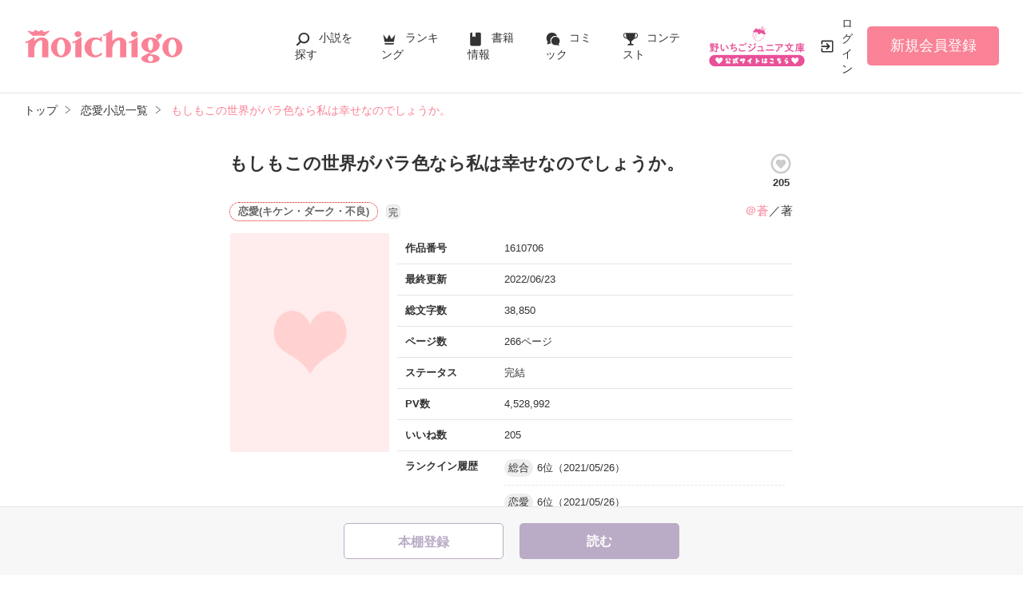

--- FILE ---
content_type: text/html; charset=UTF-8
request_url: https://www.no-ichigo.jp/book/n1610706
body_size: 11609
content:
<!doctype html>
<html lang="ja">
<head>
<meta charset="utf-8">
<meta http-equiv="X-UA-Compatible" content="IE=edge">


<title>もしもこの世界がバラ色なら私は幸せなのでしょうか。　＠蒼／著 | 野いちご</title>
<meta name="viewport" content="width=device-width, initial-scale=1.0, minimum-scale=1.0, maximum-scale=1.0, user-scalable=no">
<meta data-vmid="description" name="description" content="自分がどうしたいか……より周りの人間に迷惑をかけないようにということを常に考えてしまう女の子を一人の医師が変えていく……というお話です。両親からの虐待、学校でのいじめ全てが、自分のせいだという。自分を大切にする医師（意思）と出会ってから前向きに生きようとする、女の子の成長を見守ってください">
<meta data-vmid="keywords" name="keywords" content="ジャンル／恋愛(キケン・ダーク・不良),医者,虐待,溺愛,同棲,同居,過去,いじめ,甘々,喘息,年の差">
<meta name="msvalidate.01" content="8E7C6F27613B75E5C79D85209D89F902">
<meta name="language" content="ja">
<link rel="apple-touch-icon-precomposed" href="https://www.no-ichigo.jp/assets/1.0.797/img/apple-touch-icon.png">
<link rel="shortcut icon" href="https://www.no-ichigo.jp/assets/1.0.797/img/favicon.ico">
<meta property="og:locale" content="ja_JP">
<meta data-vmid="og:title" property="og:title" content="もしもこの世界がバラ色なら私は幸せなのでしょうか。　＠蒼／著 | 野いちご">
<meta data-vmid="og:description" property="og:description" content="自分がどうしたいか……より周りの人間に迷惑をかけないようにということを常に考えてしまう女の子を一人の医師が変えていく……というお話です。両親からの虐待、学校でのいじめ全てが、自分のせいだという。自分を大切にする医師（意思）と出会ってから前向きに生きようとする、女の子の成長を見守ってください">
<meta property="og:image" content="https://www.no-ichigo.jp/assets/1.0.797/img/og_image.jpg">
<meta data-vmid="og:url" property="og:url" content="https://www.no-ichigo.jp/book/n1610706">
<meta name="twitter:card" content="summary">
<meta name="twitter:site" content="@noichigo_edit">
<meta name="twitter:title" content="もしもこの世界がバラ色なら私は幸せなのでしょうか。　＠蒼／著 | 野いちご">
<meta name="twitter:image" content="https://www.no-ichigo.jp/assets/1.0.797/img/og_image.jpg">
<meta name="referrer" content="origin-when-cross-origin">

<link data-vmid="canonical" rel="canonical" href="https://www.no-ichigo.jp/book/n1610706">
<link rel="next" href="https://www.no-ichigo.jp/book/n1610706/1">

<!-- Google Tag Manager -->
<script>(function(w,d,s,l,i){w[l]=w[l]||[];w[l].push({'gtm.start':
new Date().getTime(),event:'gtm.js'});var f=d.getElementsByTagName(s)[0],
j=d.createElement(s),dl=l!='dataLayer'?'&l='+l:'';j.async=true;j.src=
'https://www.googletagmanager.com/gtm.js?id='+i+dl+'&gtm_auth=VHhGhhKX_0Wlr08UgPj8zw&gtm_preview=env-2&gtm_cookies_win=x';f.parentNode.insertBefore(j,f);
})(window,document,'script','dataLayer','GTM-TP73CWS');</script>
<!-- End Google Tag Manager -->

<link rel="preload" as="style" href="/build/assets/css-oHUopANE.css" /><link rel="modulepreload" href="/build/ni/css-RFchsiqx.js" /><link rel="modulepreload" href="/build/common-BbXUSBj_.js" /><link rel="modulepreload" href="/build/assets/utils-CSDahPU6.js" /><link rel="modulepreload" href="/build/assets/gtm-CLavqUxb.js" /><link rel="modulepreload" href="/build/assets/beforeunload-confirm-k_LqQLa5.js" /><link rel="modulepreload" href="/build/assets/lazysizes-DefHUnXI.js" /><link rel="modulepreload" href="/build/assets/toastr-DxCYKGsd.js" /><link rel="modulepreload" href="/build/assets/encoding-japanese-BGtRPSts.js" /><link rel="modulepreload" href="/build/assets/jquery-4TQOUQeH.js" /><link rel="modulepreload" href="/build/assets/constants-B8GFlbkZ.js" /><link rel="modulepreload" href="/build/reader-cover-DmxOI7Ft.js" /><link rel="modulepreload" href="/build/assets/recommend-book-HqJseXg-.js" /><link rel="modulepreload" href="/build/bookmark-register-BLIEKmD0.js" /><link rel="modulepreload" href="/build/chart-DNtueR7u.js" /><link rel="modulepreload" href="/build/assets/chartjs-plugin-datalabels.esm-Dqe11aHD.js" /><link rel="stylesheet" href="/build/assets/css-oHUopANE.css" /><script type="module" src="/build/ni/css-RFchsiqx.js"></script><script type="module" src="/build/common-BbXUSBj_.js"></script><script type="module" src="/build/reader-cover-DmxOI7Ft.js"></script><script type="module" src="/build/bookmark-register-BLIEKmD0.js"></script><script type="module" src="/build/chart-DNtueR7u.js"></script>
    <script type="application/ld+json">
        {"@context":"https:\/\/schema.org","@type":"Book","url":"https:\/\/www.no-ichigo.jp\/book\/n1610706","name":"もしもこの世界がバラ色なら私は幸せなのでしょうか。","author":{"@type":"Person","name":"＠蒼"}}    </script>
</head>

<body id=pcLayout class="pc-web">

    <!-- Google Tag Manager (noscript) -->
<noscript><iframe src="https://www.googletagmanager.com/ns.html?id=GTM-TP73CWS&gtm_auth=VHhGhhKX_0Wlr08UgPj8zw&gtm_preview=env-2&gtm_cookies_win=x"
height="0" width="0" style="display:none;visibility:hidden"></iframe></noscript>
<!-- End Google Tag Manager (noscript) -->

    <div id="fb-root"></div>
    <script async defer src="https://connect.facebook.net/ja_JP/sdk.js#xfbml=1&version=v6.0"></script>

    <div id="wrapper">
        
                    <!-- NOICHIGO HEADER START -->
<header id="header">
    <div class="headerLogo">
        
        <h1>
            <a href="https://www.no-ichigo.jp/"><img src="https://www.no-ichigo.jp/assets/1.0.797/img/logo.svg" alt="もしもこの世界がバラ色なら私は幸せなのでしょうか。　＠蒼／著 | 野いちご"></a>
        </h1>
    </div>
    <div class="headerBtn"><span></span><span></span><span></span>
        <p>メニュー</p>
    </div>

    <nav class="headerNav">
        <div class="navListA">
            <ul>
                <li class="icn_search"><a href="https://www.no-ichigo.jp/search">小説を探す</a></li>
                <li class="icn_crown"><a href="https://www.no-ichigo.jp/ranking">ランキング</a></li>
                <li class="icn_bookshelf"><a href="https://www.no-ichigo.jp/reader/history">履歴本棚</a></li>
                <li class="icn_book"><a href="https://www.no-ichigo.jp/bookstore">書籍情報</a></li>
                <li class="icn_comic"><a href="https://www.no-ichigo.jp/comic">コミック</a></li>
                <li class="icn_trophy"><a href="https://www.no-ichigo.jp/contest">コンテスト</a></li>
            </ul>
        </div>
                                    <div class="navSignup"><a href="https://www.no-ichigo.jp/signup">新規会員登録</a></div>
                
                    
        <div class="navListB">
            <ul>
                <li><span class="acd">探す</span>
                    <ul><li><a href="https://www.no-ichigo.jp/search">小説を探す</a></li>
<li><a href="https://www.no-ichigo.jp/finished">新着完結</a></li>
<li><a href="https://www.no-ichigo.jp/review">新着レビュー</a></li>
<li><a href="https://www.no-ichigo.jp/updated">新着更新</a></li>
<li><a href="https://www.no-ichigo.jp/book">ジャンル別小説一覧</a></li>
<li><a href="https://www.no-ichigo.jp/bookstore/music-collabo">音楽コラボ小説</a></li>
<li><a href="https://www.no-ichigo.jp/bbs">コミュニティ</a></li>
</ul>
                </li>
                <li><span class="acd">ランキング</span>
                    <ul><li><a href="https://www.no-ichigo.jp/ranking">総合/殿堂</a></li>
                            <li><a href="https://www.no-ichigo.jp/love/ranking">恋愛</a></li>
                <li><a href="https://www.no-ichigo.jp/love/ranking/dark">恋愛（キケン・ダーク・不良）</a></li>
                <li><a href="https://www.no-ichigo.jp/love/ranking/r-harem">恋愛（逆ハー）</a></li>
                <li><a href="https://www.no-ichigo.jp/love/ranking/school">恋愛（学園）</a></li>
                <li><a href="https://www.no-ichigo.jp/friend/ranking">青春・友情</a></li>
                <li><a href="https://www.no-ichigo.jp/nonfic/ranking">ノンフィクション・実話</a></li>
                <li><a href="https://www.no-ichigo.jp/mystery/ranking">ミステリー・サスペンス</a></li>
                <li><a href="https://www.no-ichigo.jp/horror/ranking">ホラー・オカルト</a></li>
                <li><a href="https://www.no-ichigo.jp/fantasy/ranking">ファンタジー</a></li>
                <li><a href="https://www.no-ichigo.jp/history/ranking">歴史・時代</a></li>
                <li><a href="https://www.no-ichigo.jp/comedy/ranking">コメディ</a></li>
                <li><a href="https://www.no-ichigo.jp/fairy/ranking">絵本・童話</a></li>
                <li><a href="https://www.no-ichigo.jp/essay/ranking">実用・エッセイ</a></li>
                <li><a href="https://www.no-ichigo.jp/poetry/ranking">詩・短歌・俳句・川柳</a></li>
                <li><a href="https://www.no-ichigo.jp/other/ranking">その他</a></li>
    </ul>
                </li>
                <li><span class="acd">書籍発売情報</span>
                    <ul><li><a href="https://www.no-ichigo.jp/bookstore">発売中の本を探す</a></li>
<li><a href="https://www.no-ichigo.jp/bookstore/schedule">発売予定一覧</a></li>
<li><a href="https://www.no-ichigo.jp/bookstore/writer">書籍化作家一覧</a></li>
</ul>
                </li>
                <li><span class="acd">コミック</span>
                    <ul><li><a href="https://www.no-ichigo.jp/comic/noicomi">noicomi</a></li>
</ul>
                </li>
                <li><span class="acd">メディア</span>
                    <ul><li><a href="https://www.no-ichigo.jp/article?tag_name=%E6%98%A0%E7%94%BB%E5%8C%96">映画化された作品情報</a></li></ul>
                </li>
                <li><span class="acd">コンテスト</span>
                    <ul><li><a href="https://www.no-ichigo.jp/contest">コンテスト一覧</a></li>
<li>
    <a href="https://www.no-ichigo.jp/contest/noichigo-contest10">第10回野いちご大賞</a>
</li>
<li>
    <a href="https://www.no-ichigo.jp/contest/episode1/02/noichigo">スターツ出版小説投稿サイト合同企画「第2回1話だけ大賞」野いちご会場</a>
</li>
<li>
    <a href="https://www.no-ichigo.jp/contest/noicomi/noichigo/scenario09">第9回noicomiマンガシナリオ大賞【野いちご】</a>
</li>
</ul>
                </li>
                <li><span class="acd">特集・オススメ</span>
                    <ul><li><a href="https://www.no-ichigo.jp/special/backnumber/backnumber.php">特集バックナンバー</a></li>
<li><a href="https://www.no-ichigo.jp/recommend">オススメバックナンバー</a></li></ul>
                </li>
                <li><span class="acd">公式アプリ</span>
                    <ul><li><a href="https://apps.apple.com/jp/app/id616583799" target="_blank">iOS版アプリ</a></li>
<li><a href="https://play.google.com/store/apps/details?id=jp.starts_pub.noichigo.ad" target="_blank">Android版アプリ</a></li></ul>
                </li>
                <li><span class="acd">公式アカウント</span>
                    <ul><li><a href="https://twitter.com/noichigo_edit" target="_blank">X（Twitter）</a></li>
<li><a href="https://www.youtube.com/channel/UCeu6uL-6vrqCkF9xQ3ISm3g" target="_blank">YouTube</a></li>
<li><a href="https://line.me/R/ti/p/%40wdl1414j" target="_blank">LINE</a></li></ul>
                </li>
                <li><span class="acd">規約・ヘルプ</span>
                    <ul><li><a href="https://www.no-ichigo.jp/kiyaku.spn.php">利用規約</a></li>
<li><a href="https://www.no-ichigo.jp/guideline.spn.php">作品投稿ガイドライン</a></li>
<li><a href="https://www.no-ichigo.jp/poli0711.spn.php">作品掲載ポリシー</a></li>
<li><a href="https://www.no-ichigo.jp/article/legal/terms/bbs">掲示板投稿規約</a></li>
<li><a href="https://starts-pub.jp/privacy_policy" target="_blank">プライバシーポリシー</a></li>
<li><a href="https://www.no-ichigo.jp/faq/faq2_spn_index.php">著作権について</a></li>
<li><a href="https://www.no-ichigo.jp/help">ヘルプ</a></li>
<li><a href="https://starts-pub.jp" target="_blank">企業情報</a></li>
</ul>
                </li>
                <li><span class="acd">関連サイト</span>
                    <ul><li><a href="https://www.no-ichigo.jp/junior" target="_blank">野いちごジュニア文庫公式サイト</a></li>
<li><a href="https://www.berrys-cafe.jp" target="_blank">女性に人気の小説を読むなら&nbsp;ベリーズカフェ</a></li>
<li><a href="https://novema.jp" target="_blank">小説サイト&nbsp;ノベマ！</a></li>
</ul>
                </li>
            </ul>
        </div>
    </nav>
            <div class="headerMenu">
            <div class="headerTool">
                <ul>
                    <li class="headerJunior">
                        <a href="https://www.no-ichigo.jp/junior" target="_blank">
                            <img src="https://www.no-ichigo.jp/assets/1.0.797/img/btn_to-junior.png" width="120" height="50" alt="野いちごジュニア文庫はこちら">
                            <span>ジュニア文庫</span>
                        </a>
                    </li>
                                            <li class="headerLogin"><a href="https://www.no-ichigo.jp/login">ログイン</a></li>
                    
                </ul>
            </div>
                            <div class="headerSignup"><a href="https://www.no-ichigo.jp/signup">新規会員登録</a></div>
                    </div>
    </header>

<!-- NOICHIGO HEADER END -->
        
        
                    <div id="breadcrumb" class="breadcrumb">
    <ol id="breadcrumb_inner" itemscope itemtype="http://schema.org/BreadcrumbList">
        <li itemprop="itemListElement" itemscope itemtype="http://schema.org/ListItem">
                <a itemprop="item" href="https://www.no-ichigo.jp">
            <span itemprop="name">トップ</span>
        </a>
                <meta itemprop="position" content="1">
    </li>
        <li itemprop="itemListElement" itemscope itemtype="http://schema.org/ListItem">
                <a itemprop="item" href="https://www.no-ichigo.jp/love">
            <span itemprop="name">恋愛小説一覧</span>
        </a>
                <meta itemprop="position" content="2">
    </li>
        <li itemprop="itemListElement" itemscope itemtype="http://schema.org/ListItem">
                <a itemprop="item" href="https://www.no-ichigo.jp/book/n1610706">
            <span itemprop="name">もしもこの世界がバラ色なら私は幸せなのでしょうか。</span>
        </a>
                <meta itemprop="position" content="3">
    </li>
        </ol>
</div>

        
                
        
        <div id="container">
            <main class="main mainShortC">
                <section class="section bookDetails">
                
                
        <div class="title-wrap">
            <div class="title"><h2>もしもこの世界がバラ色なら私は幸せなのでしょうか。</h2></div>

                                                                        <div class="likeIconArea">
                            <a class="good-poll-register btnBookLikeIcon btnBookLikeOn" data-url="https://www.no-ichigo.jp/web-api/book/n1610706/good/poll">
                                                                    <svg xmlns="http://www.w3.org/2000/svg" xmlns:xlink="http://www.w3.org/1999/xlink" version="1.1" id="mdi-heart-circle-outline" width="30" height="30" viewBox="0 0 24 24"><path d="M12,2A10,10 0 0,0 2,12A10,10 0 0,0 12,22A10,10 0 0,0 22,12A10,10 0 0,0 12,2M12,4A8,8 0 0,1 20,12A8,8 0 0,1 12,20A8,8 0 0,1 4,12A8,8 0 0,1 12,4M9.75,7.82C8.21,7.82 7,9.03 7,10.57C7,12.46 8.7,14 11.28,16.34L12,17L12.72,16.34C15.3,14 17,12.46 17,10.57C17,9.03 15.79,7.82 14.25,7.82C13.38,7.82 12.55,8.23 12,8.87C11.45,8.23 10.62,7.82 9.75,7.82Z"/></svg>
                                                            </a>
                            <p class="like">205</p>
                        </div>
                                                        </div>

        <div class="group-wrap">
            <div class="group-01">
                <div class="sub">
                                            <button class="btnBookInfo forSP">作品情報</button>
                                                            <div class="rankHistory forSP">
                        <dl>
                            <dt>ランクイン履歴</dt>
                            <dd>
                                                                                                            <p><span class="rankingGenre">総合</span>6位（2021/05/26）</p>
                                                                                                                                                <p><span class="rankingGenre">恋愛</span>6位（2021/05/26）</p>
                                                                                                                                                <p><span class="rankingGenre">恋愛（キケン・ダーク・不良）</span>16位（2024/01/22）</p>
                                                                                                </dd>
                        </dl>
                    </div>
                                        
                    <div class="subDetails-01">
                                                <p class="tag genre_name txt_genre_val100">恋愛(キケン・ダーク・不良)</p>
                                                                            <p class="icnEnd">完</p>
                                                                    </div>
                    <div class="subDetails-02">
                        <div class="name"><a href="https://www.no-ichigo.jp/member/n1171695">＠蒼</a>／著</div>
                    </div>
                </div>
            </div>
            <div class="group-02">
                <div class="pic">
                    <figure><img src="https://www.no-ichigo.jp/assets/1.0.797/img/book/genre1.png" alt="もしもこの世界がバラ色なら私は幸せなのでしょうか。"></figure>
                                                        </div>
                
                
                                                        <div class="bookInfo">
                        <dl>
                            <dt>作品番号</dt>
                            <dd>1610706</dd>
                        </dl>
                        <dl>
                            <dt>最終更新</dt>
                            <dd>2022/06/23</dd>
                        </dl>
                                                   <dl>
                            <dt>総文字数</dt>
                            <dd>
                                                                    38,850
                                                            </dd>
                        </dl>
                        <dl>
                            <dt>ページ数</dt>
                            <dd>
                                266ページ
                                                            </dd>
                        </dl>
                        <dl>
                            <dt>ステータス</dt>
                            <dd>
                                                                    完結
                                                            </dd>
                        </dl>
                                                    <dl>
                                <dt>PV数</dt>
                                <dd>4,528,992</dd>
                            </dl>
                                                <dl>
                            <dt>いいね数</dt>
                            <dd>205</dd>
                        </dl>
                                                    <dl>
                                <dt>ランクイン履歴</dt>
                                <dd>
                                                                        <p><span class="rankingGenre">総合</span>6位（2021/05/26）</p>
                                                                        <p><span class="rankingGenre">恋愛</span>6位（2021/05/26）</p>
                                                                        <p><span class="rankingGenre">恋愛（キケン・ダーク・不良）</span>16位（2024/01/22）</p>
                                                                    </dd>
                            </dl>
                                            </div>
                                
            </div>
        </div>

        
        
                                                        <ul class="keywordList">
                                        <li><a href="https://www.no-ichigo.jp/search/book?word=%E5%8C%BB%E8%80%85">#医者</a></li>
                                                                    <li><a href="https://www.no-ichigo.jp/search/book?word=%E8%99%90%E5%BE%85">#虐待</a></li>
                                                                    <li><a href="https://www.no-ichigo.jp/search/book?word=%E6%BA%BA%E6%84%9B">#溺愛</a></li>
                                                                    <li><a href="https://www.no-ichigo.jp/search/book?word=%E5%90%8C%E6%A3%B2">#同棲</a></li>
                                                                    <li><a href="https://www.no-ichigo.jp/search/book?word=%E5%90%8C%E5%B1%85">#同居</a></li>
                                                                    <li><a href="https://www.no-ichigo.jp/search/book?word=%E9%81%8E%E5%8E%BB">#過去</a></li>
                                                                    <li><a href="https://www.no-ichigo.jp/search/book?word=%E3%81%84%E3%81%98%E3%82%81">#いじめ</a></li>
                                                                    <li><a href="https://www.no-ichigo.jp/search/book?word=%E7%94%98%E3%80%85">#甘々</a></li>
                                                                    <li><a href="https://www.no-ichigo.jp/search/book?word=%E5%96%98%E6%81%AF">#喘息</a></li>
                                                                    <li><a href="https://www.no-ichigo.jp/search/book?word=%E5%B9%B4%E3%81%AE%E5%B7%AE">#年の差</a></li>
                                    </ul>
                                    
        
                                                    
        
        
                <div class="bookSummary-01">
            この世界に自分を必要として、<br />
<br />
愛してくれるひとは存在するのかな…。<br />
<br />
<br />
その答えがあるとしたら、ＮＯだ。<br />
<br />
<br />
なぜなら、　　　<br />
<br />
<br />
<br />
<br />
私はいらない存在だから。<br />
<br />
<br />
<br />
<br />
<br />
<br />
<br />
誰か助けて。<br />
<br />
<br />
<br />
<br />
<br />
　　　　　　　　　　　　<br />
桜井　　　藍　　サクライ　アイ　18歳<br />
<br />
　　　　　　　　　　　　　　　　　　　<br />
<br />
　　　　　   　×　<br />
<br />
<br />
<br />
　　　　　　　　　　　　　<br />
立川　　健人　　タチカワ　ケント　23歳<br />
<br />
<br />
<br />
<br />
<br />
<br />
<br />
<br />
<br />
<br />
<br />
<br />
処女作です。誤字脱字あるかと思いますが、大目に見てください！<br />
<br />
<br />
<br />
<br />
<br />
<br />
現在続編執筆中！！！！<br />
<br />
<br />
そちらもぜひご覧下さい<br />
<br />
<br />
<br />
<br />
初のランキング入りしました！祝！<br />
<br />
<br />
ありがとうございます！！！！
        </div>
            </section>
        <div class="section">
        <div class="bookSummary-02">
            <dl>
                <dt>あらすじ</dt>
                <dd>自分がどうしたいか……より<br />
<br />
周りの人間に迷惑をかけないようにというこ<br />
<br />
とを常に考えてしまう女の子を一人の医師が<br />
<br />
変えていく……というお話です。<br />
<br />
<br />
両親からの虐待、学校でのいじめ<br />
<br />
全てが、自分のせいだという。<br />
<br />
<br />
<br />
自分を大切にする医師（意思）と出会ってから<br />
<br />
<br />
前向きに生きようとする、女の子の<br />
<br />
成長を見守ってください</dd>
            </dl>
        </div>
    </div>
    


    
    <div class="section">
        <ul class="bookBtnList bookCoverBtnBar">
                            <li>
					<a href="javascript:void(0);" class="bookmark-register btnBookshelf excludeCompleteModal" data-url="https://www.no-ichigo.jp/web-api/bookmark/save/n1610706"></a>
			</li>
                        <li class="BookReadList">
                    <a href="https://www.no-ichigo.jp/book/n1610706/1"
                class="btnBookRead" id="btnBookRead">読む</a>
        
    </li>
        
                    </ul>
    </div>


    <section class="section">
        <div class="bookChapterList">
            <h3 class="ttlStyle03">目次</h3>
            <ul>
                                <li>
                                                                        
                            <a href="https://www.no-ichigo.jp/book/n1610706/1">１章</a>
                                                                <ul>
                                                                                    <li>
                                                                            
                                        <a href="https://www.no-ichigo.jp/book/n1610706/1">死にたい</a>
                                                                    </li>
                                                            <li>
                                                                            
                                        <a href="https://www.no-ichigo.jp/book/n1610706/12">必要とされたい！</a>
                                                                    </li>
                                                            <li>
                                                                            
                                        <a href="https://www.no-ichigo.jp/book/n1610706/28">救いの手を差し伸べて</a>
                                                                    </li>
                                                                        </ul>
                </li>
                                <li>
                                                                        
                            <a href="https://www.no-ichigo.jp/book/n1610706/37">２章</a>
                                                                <ul>
                                                                                    <li>
                                                                            
                                        <a href="https://www.no-ichigo.jp/book/n1610706/37">愛して</a>
                                                                    </li>
                                                            <li>
                                                                            
                                        <a href="https://www.no-ichigo.jp/book/n1610706/47">溢れる愛を</a>
                                                                    </li>
                                                            <li>
                                                                            
                                        <a href="https://www.no-ichigo.jp/book/n1610706/58">心の闇．．．</a>
                                                                    </li>
                                                            <li>
                                                                            
                                        <a href="https://www.no-ichigo.jp/book/n1610706/83">幸せって</a>
                                                                    </li>
                                                                        </ul>
                </li>
                                <li>
                                                                        
                            <a href="https://www.no-ichigo.jp/book/n1610706/104">3章</a>
                                                                <ul>
                                                                                    <li>
                                                                            
                                        <a href="https://www.no-ichigo.jp/book/n1610706/104">自然に</a>
                                                                    </li>
                                                            <li>
                                                                            
                                        <a href="https://www.no-ichigo.jp/book/n1610706/115">欲張り？</a>
                                                                    </li>
                                                            <li>
                                                                            
                                        <a href="https://www.no-ichigo.jp/book/n1610706/134">ほんとうは？</a>
                                                                    </li>
                                                            <li>
                                                                            
                                        <a href="https://www.no-ichigo.jp/book/n1610706/158">頼り……って？</a>
                                                                    </li>
                                                            <li>
                                                                            
                                        <a href="https://www.no-ichigo.jp/book/n1610706/181">区切りに</a>
                                                                    </li>
                                                                        </ul>
                </li>
                                <li>
                                                                        
                            <a href="https://www.no-ichigo.jp/book/n1610706/210">4章</a>
                                                                <ul>
                                                                                    <li>
                                                                            
                                        <a href="https://www.no-ichigo.jp/book/n1610706/210">過去よりも</a>
                                                                    </li>
                                                            <li>
                                                                            
                                        <a href="https://www.no-ichigo.jp/book/n1610706/224">愛→藍？</a>
                                                                    </li>
                                                                        </ul>
                </li>
                                <li>
                                                                        
                            <a href="https://www.no-ichigo.jp/book/n1610706/247">あとがき</a>
                                                                <ul>
                                            </ul>
                </li>
                                <li>
                                                                        
                            <a href="https://www.no-ichigo.jp/book/n1610706/248">番外編</a>
                                                                <ul>
                                                                                    <li>
                                                                            
                                        <a href="https://www.no-ichigo.jp/book/n1610706/248">〜クリスマス〜</a>
                                                                    </li>
                                                            <li>
                                                                            
                                        <a href="https://www.no-ichigo.jp/book/n1610706/257">〜バレンタインデー〜</a>
                                                                    </li>
                                                                        </ul>
                </li>
                            </ul>
        </div>
    </section>

    
    <section class="section">
    <div class="bookReview">
        <h3 class="ttlStyle03">この作品のレビュー</h3>

        
                <div class="alignC mb20">この作品には、まだ投稿されていません。</div>
        
        <ul class="bookBtnList mb0">
                        <li><a href="javascript:void(0);" class="btnReviewOff">レビューを書く</a></li>
                    </ul>

        <ul class="arwList01 alignR">
            <li><a href="https://www.no-ichigo.jp/help/n100">レビューについて</a></li>
        </ul>

            </div>

    </section>

    
    <section class="section">
    <div class="bookKansou">
        <h3 class="ttlStyle03">この作品の感想ノート</h3>

        
        <ul class="bookBtnList mb15">
            <li><a href="https://www.no-ichigo.jp/book/n1610706/note#write" class="btnKansou excludeCompleteModal">感想を書く</a></li>
        </ul>

        <ul class="arwList01 alignR">
            <li class="mb0"><a href="https://www.no-ichigo.jp/help/n97">感想ノートについて</a></li>
        </ul>

                <div class="kansouList">
                        <div class="clm">
                <p>好きな作品が一つ増えました！！ありがとうございます！！😆途中で作者ツッコミが入るの面白かったです！</p>
                <div class="contributor"><a href="https://www.no-ichigo.jp/member/n1165500">菜の花</a>さん</div>
                <div class="date">2021/11/26 16:10</div>
            </div>
                        <div class="clm">
                <p>超YES です。これからも、頑張って下さい。<br />
あと、私も作品書いているので、参考にさせていただいても、良いでしょうか？</p>
                <div class="contributor"><a href="https://www.no-ichigo.jp/member/n1220283">いやみ</a>さん</div>
                <div class="date">2021/07/14 21:54</div>
            </div>
                        <div class="clm">
                <p>えっ!この作品めっちゃ好きなんですけど、</p>
                <div class="contributor"><a href="https://www.no-ichigo.jp/member/n1220283">いやみ</a>さん</div>
                <div class="date">2021/07/13 07:17</div>
            </div>
                    </div>
        
                <ul class="btnList03">
            <li><a href="https://www.no-ichigo.jp/book/n1610706/note" class="btnMore">もっと見る</a></li>
        </ul>
            </div>
</section>

    
    <section id="feeling-poll-area" class="section">
    <div class="bookPoll">
        <h3 class="ttlStyle03">この作品のひとこと感想</h3>
                    <div class="num alignC bold bookChartTitle">すべての感想数：<em>129</em></div>
            <div class="graph">
                <canvas id="myChartWriter"></canvas>
            </div>
                            <ul class="bookBtnList excludeCompleteModal mb0">
            <li><a class="btnPoll" href="https://www.no-ichigo.jp/book/n1610706/poll" class="">投票する</a></li>
        </ul>
    </div>
</section>



    <section class="section">
    <div class="bookSnsList excludeCompleteModal">
        <h3>この作品をシェア</h3>
        <ul>
            
            <li>
                <div class="line-it-button" data-lang="ja" data-type="share-a"
                     data-ver="2" data-url="https://www.no-ichigo.jp/book/n1610706" style="display: none;"></div>
            </li>
            
            <li><a href="https://twitter.com/share?ref_src=twsrc%5Etfw" class="twitter-share-button"
                   data-show-count="false"
                   data-count="none"
                   data-url="https://www.no-ichigo.jp/book/n1610706"
                   data-text="もしもこの世界がバラ色なら私は幸せなのでしょうか。 | 野いちご"
                   data-lang="ja"
                   data-hashtags="野いちご"
                >Tweet</a></li>
            
            <li>
                <div class="fb-share-button" data-href="https://www.no-ichigo.jp/book/n1610706" data-layout="button_count" data-size="small" data-mobile-iframe="false">
                    <a target="_blank" href="https://www.facebook.com/sharer/sharer.php?u=https%3A%2F%2Fwww.no-ichigo.jp%2Fbook%2Fn1610706&amp;src=sdkpreparse" class="fb-xfbml-parse-ignore">シェア</a>
                </div>
            </li>
        </ul>
    </div>
</section>



            <div class="bookList bookCover section">
            <h3>この作品を見ている人にオススメ</h3>
            <div id="recommendBooks" data-book-id="1610706">
                <div class="alignC">
                    <span class="spinner"></span>
                    <p class="spinnerTxt">読み込み中…</p>
                </div>
            </div>
        </div>
                                </main>

                                            

                    </div><!-- / #container -->

                    <div class="pagetop"><a href="#">pagetop</a></div>
<!-- NOICHIGO FOOTER START -->
<footer id="footer">
    <div class="footerA">
        <div class="inner">
            <nav class="footerNav">
                <dl>
                    <dt>探す</dt>
                    <dd>
                        <ul><li><a href="https://www.no-ichigo.jp/search">小説を探す</a></li>
<li><a href="https://www.no-ichigo.jp/finished">新着完結</a></li>
<li><a href="https://www.no-ichigo.jp/review">新着レビュー</a></li>
<li><a href="https://www.no-ichigo.jp/updated">新着更新</a></li>
<li><a href="https://www.no-ichigo.jp/book">ジャンル別小説一覧</a></li>
<li><a href="https://www.no-ichigo.jp/bookstore/music-collabo">音楽コラボ小説</a></li>
<li><a href="https://www.no-ichigo.jp/bbs">コミュニティ</a></li>
</ul>
                    </dd>
                </dl>
                <dl>
                    <dt>ランキング</dt>
                    <dd>
                        <ul><li><a href="https://www.no-ichigo.jp/ranking">総合/殿堂</a></li>
                            <li><a href="https://www.no-ichigo.jp/love/ranking">恋愛</a></li>
                <li><a href="https://www.no-ichigo.jp/love/ranking/dark">恋愛（キケン・ダーク・不良）</a></li>
                <li><a href="https://www.no-ichigo.jp/love/ranking/r-harem">恋愛（逆ハー）</a></li>
                <li><a href="https://www.no-ichigo.jp/love/ranking/school">恋愛（学園）</a></li>
                <li><a href="https://www.no-ichigo.jp/friend/ranking">青春・友情</a></li>
                <li><a href="https://www.no-ichigo.jp/nonfic/ranking">ノンフィクション・実話</a></li>
                <li><a href="https://www.no-ichigo.jp/mystery/ranking">ミステリー・サスペンス</a></li>
                <li><a href="https://www.no-ichigo.jp/horror/ranking">ホラー・オカルト</a></li>
                <li><a href="https://www.no-ichigo.jp/fantasy/ranking">ファンタジー</a></li>
                <li><a href="https://www.no-ichigo.jp/history/ranking">歴史・時代</a></li>
                <li><a href="https://www.no-ichigo.jp/comedy/ranking">コメディ</a></li>
                <li><a href="https://www.no-ichigo.jp/fairy/ranking">絵本・童話</a></li>
                <li><a href="https://www.no-ichigo.jp/essay/ranking">実用・エッセイ</a></li>
                <li><a href="https://www.no-ichigo.jp/poetry/ranking">詩・短歌・俳句・川柳</a></li>
                <li><a href="https://www.no-ichigo.jp/other/ranking">その他</a></li>
    </ul>
                    </dd>
                </dl>
                <dl>
                    <dt>書籍発売情報</dt>
                    <dd>
                        <ul><li><a href="https://www.no-ichigo.jp/bookstore">発売中の本を探す</a></li>
<li><a href="https://www.no-ichigo.jp/bookstore/schedule">発売予定一覧</a></li>
<li><a href="https://www.no-ichigo.jp/bookstore/writer">書籍化作家一覧</a></li>
</ul>
                    </dd>
                    <dt>コミック</dt>
                    <dd>
                        <ul><li><a href="https://www.no-ichigo.jp/comic/noicomi">noicomi</a></li>
</ul>
                    </dd>
                    <dt>メディア</dt>
                    <dd>
                        <ul><li><a href="https://www.no-ichigo.jp/article?tag_name=%E6%98%A0%E7%94%BB%E5%8C%96">映画化された作品情報</a></li></ul>
                    </dd>
                </dl>
                <dl>
                    <dt>コンテスト</dt>
                    <dd>
                        <ul><li><a href="https://www.no-ichigo.jp/contest">コンテスト一覧</a></li>
<li>
    <a href="https://www.no-ichigo.jp/contest/noichigo-contest10">第10回野いちご大賞</a>
</li>
<li>
    <a href="https://www.no-ichigo.jp/contest/episode1/02/noichigo">スターツ出版小説投稿サイト合同企画「第2回1話だけ大賞」野いちご会場</a>
</li>
<li>
    <a href="https://www.no-ichigo.jp/contest/noicomi/noichigo/scenario09">第9回noicomiマンガシナリオ大賞【野いちご】</a>
</li>
</ul>
                    </dd>
                    <dt>特集・オススメ</dt>
                    <dd>
                        <ul><li><a href="https://www.no-ichigo.jp/special/backnumber/backnumber.php">特集バックナンバー</a></li>
<li><a href="https://www.no-ichigo.jp/recommend">オススメバックナンバー</a></li></ul>
                    </dd>
                </dl>
                <dl>
                    <dt>公式アプリ</dt>
                    <dd>
                        <ul><li><a href="https://apps.apple.com/jp/app/id616583799" target="_blank">iOS版アプリ</a></li>
<li><a href="https://play.google.com/store/apps/details?id=jp.starts_pub.noichigo.ad" target="_blank">Android版アプリ</a></li></ul>
                    </dd>
                    <dt>公式アカウント</dt>
                    <dd>
                        <ul><li><a href="https://twitter.com/noichigo_edit" target="_blank">X（Twitter）</a></li>
<li><a href="https://www.youtube.com/channel/UCeu6uL-6vrqCkF9xQ3ISm3g" target="_blank">YouTube</a></li>
<li><a href="https://line.me/R/ti/p/%40wdl1414j" target="_blank">LINE</a></li></ul>
                    </dd>
                    <dt>関連サイト</dt>
                    <dd>
                        <ul><li><a href="https://www.no-ichigo.jp/junior" target="_blank">野いちごジュニア文庫公式サイト</a></li>
<li><a href="https://www.berrys-cafe.jp" target="_blank">女性に人気の小説を読むなら&nbsp;ベリーズカフェ</a></li>
<li><a href="https://novema.jp" target="_blank">小説サイト&nbsp;ノベマ！</a></li>
</ul>
                    </dd>
                </dl>
            </nav>
        </div>
    </div>
    <div class="footerB">
        <div class="inner">
            <div class="footerLink">
                <ul><li><a href="https://www.no-ichigo.jp/kiyaku.spn.php">利用規約</a></li>
<li><a href="https://www.no-ichigo.jp/guideline.spn.php">作品投稿ガイドライン</a></li>
<li><a href="https://www.no-ichigo.jp/poli0711.spn.php">作品掲載ポリシー</a></li>
<li><a href="https://www.no-ichigo.jp/article/legal/terms/bbs">掲示板投稿規約</a></li>
<li><a href="https://starts-pub.jp/privacy_policy" target="_blank">プライバシーポリシー</a></li>
<li><a href="https://www.no-ichigo.jp/faq/faq2_spn_index.php">著作権について</a></li>
<li><a href="https://www.no-ichigo.jp/help">ヘルプ</a></li>
<li><a href="https://starts-pub.jp" target="_blank">企業情報</a></li>
</ul>
            </div>
        </div>
    </div>
    <div class="footerC">
        <div class="inner">
            <div class="footerLogo"><a href="https://starts-pub.jp" target="_blank"><img src="https://www.no-ichigo.jp/assets/1.0.797/img/logo_starts.png" alt="スターツ出版株式会社"></a></div>
        </div>
    </div>
</footer>

<!-- NOICHIGO FOOTER END -->
            </div><!-- / #wrapper -->

    <script src="https://www.no-ichigo.jp/assets/1.0.797/js/jquery-3.1.1.min.js"></script>
    <script type="text/javascript">
    document.addEventListener('DOMContentLoaded', function (event) {
            
        const ctx = document.getElementById('myChartWriter').getContext('2d');
        ctx.canvas.width = 350;
        ctx.canvas.height = 54;

        Chart.register(ChartDataLabels);
        const totals = [37,32,19];
        // 1位のデータは色を濃くする
        const backgroundColors = totals.map((value, index) => {
            return index === 0 ? '#ff84c9' : '#ffc8e7';
        });

        const config = {
            type: 'bar',
            data: {
                labels: ["\u80f8\u30ad\u30e5\u30f3","\u611f\u52d5!","\u30c9\u30ad\u30c9\u30ad"],
                datasets: [{
                    data: totals,
                }]
            },
            options: {
                backgroundColor: backgroundColors,
                indexAxis: 'y',
                scales: {
                    x: {
                        display: false,  // X軸（数値含む）を非表示
                        grid: {
                            display: false // X軸の目盛線を非表示
                        }
                    },
                    y: {
                        display: true, // Y軸のひとこと感想名は表示する
                        border: {
                            display: false  // Y軸は非表示にする
                        },
                        ticks: {
                            font: {
                                size: 14, // 感想名のフォントサイズ
                            },
                        },
                        grid: {
                            display: false, // Y軸の目盛線を非表示
                        }
                    }
                },
                layout: {
                    padding: {
                        left: 15,
                        right: 50,
                    }
                },
                plugins: {
                    legend: {
                        display: false // 凡例を非表示にする
                    },
                    datalabels: {
                        anchor: 'end', // 各グラフの数値を棒の終端に配置（右側）
                        align: 'end',  // 棒の終端に各グラフの数値を配置（これも設定しないと数値がグラフにかかってしまう）
                        color: '#777777',
                        font: {
                            size: 16
                        },
                    },
                    tooltip: {
                        enabled: false // グラフをホバーした時に吹き出しで数値が出ないようにする
                    }
                },
            },
        };

        new Chart(ctx, config);

    });
    </script>

            <script>
'use strict';

(function () {
    $(document).on('click', 'a', function () {
        var current_search_params = new URLSearchParams(location.search);
        // 現在URLにbackパスがついていない（現在URLがログイン画面か新規会員登録画面でない）とき
        if (!current_search_params.has('back_path')) {
            var href = $(this).attr('href');
            if (href === undefined) {
                // hrefが設定されていないaタグでエラーが出てしまうので処理を止める
                return;
            }
            var target_url = new URL(href, location.origin);
            var target_search_params = new URLSearchParams(target_url.search);
            // hrefがログイン画面か新規会員登録画面で、getLoginUrlWithBackPath()やgetSignupUrlWithBackPath()が使われていないとき
            if (
                href && (
                    (href.indexOf('/login') === 0 || href.indexOf('https://www.no-ichigo.jp/login') === 0)
                    || (href.indexOf('/signup') === 0 || href.indexOf('https://www.no-ichigo.jp/signup') === 0)
                ) && !target_search_params.has('back_path')
            ) {
                var to = encodeURIComponent(location.pathname + location.search);
                if (href.indexOf('?') >= 0) {
                    href += '&back_path=' + to;
                } else {
                    href += '?back_path=' + to;
                }
                location.href = href;
                return false;
            }
        }
    });
})();
</script>
        <script type="text/javascript">
/* <![CDATA[ */
var google_conversion_id = 983588725;
var google_custom_params = window.google_tag_params;
var google_remarketing_only = true;
var google_conversion_format = 3;
/* ]]> */
</script>
<script type="text/javascript" src="//www.googleadservices.com/pagead/conversion.js">
</script>
<noscript>
<div style="display:inline;">
<img height="1" width="1" style="border-style:none;" alt="" src="//googleads.g.doubleclick.net/pagead/viewthroughconversion/983588725/?value=0&amp;guid=ON&amp;script=0"/>
</div>
</noscript>
        <script type="text/javascript" language="javascript">
/* <![CDATA[ */
var yahoo_retargeting_id = 'DY64Q3J5I9';
var yahoo_retargeting_label = '';
var yahoo_retargeting_page_type = '';
var yahoo_retargeting_items = [{item_id: '', category_id: '', price: '', quantity: ''}];
/* ]]> */
</script>
<script type="text/javascript" language="javascript" src="//b92.yahoo.co.jp/js/s_retargeting.js"></script>
    
        <script src="https://d.line-scdn.net/r/web/social-plugin/js/thirdparty/loader.min.js" async="async" defer="defer"></script>
<script async src="https://platform.twitter.com/widgets.js" charset="utf-8"></script>
    <style type="text/css">
        #footer .footerC {
            padding-bottom: 3rem;
        }
        @media screen and (max-width: 767px) {
            #footer .footerC {
                padding-bottom: 5rem;
            }
        }
    </style>
</body>
</html>


--- FILE ---
content_type: text/html; charset=UTF-8
request_url: https://www.no-ichigo.jp/book/n1610706/recommend
body_size: 5599
content:
<div class="clm">
    <div class="linkGroup">
        <div class="pic">
            <figure><img src="https://www.no-ichigo.jp/img/issuedProduct/12373-750.jpg?t=1695960580" alt="幼なじみは最強総長〜同居したら超溺愛されました〜"></figure>
                                    <ul class="issued">
                                <li>書籍化作品</li>
                                
                            </ul>
                    </div>

        <div class="item">
           <div class="title">
                <a href="https://www.no-ichigo.jp/book/n1656478" data-track-label="オススメ作品-作品-1">
                    幼なじみは最強総長〜同居したら超溺愛されました〜
                </a>
                <span class="icnEnd">完</span>                            </div>
                            <div class="original">[原題]幼なじみは最強総長〜今夜、彼の腕の中〜</div>
                        <div class="name">
            <a class="innerLink" 
                href="https://www.no-ichigo.jp/member/n1239617" 
                data-track-label="オススメ作品-作家-1">
                鈴乃ほるん</a>／著
            </div>
            <p>総文字数/90,124</p>
            <p>
                <span class="tag genre_name txt_genre_val100">
                    恋愛(キケン・ダーク・不良)</span>228ページ
            </p>
            <div class="tool">
                <div class="like">1,224</div>
                <div class="gpEntry">
                                </div>
                                <div class="bookshelf excludeCompleteModal">
    <a
        href="javascript:void(0);//book_id=1656478"
        class="bookmark-register    ni "
        data-url="https://www.no-ichigo.jp/web-api/bookmark/save/n1656478" 
        data-track-label="オススメ作品-本棚-1"    >
        <svg version="1.1" xmlns="http://www.w3.org/2000/svg" xmlns:xlink="http://www.w3.org/1999/xlink" width="25" height="25" viewBox="0 0 32 32" fill="#ffffff"><path d="M15,11.2c0,0-2.4-1.4-5.7-1.4c-2.2,0-4.7,1-4.7,1c-0.7,0.4-1.2,0.9-1.2,1.6v12.5c0,0.3,0.2,0.6,0.4,0.8C4.2,26,4.5,26,4.9,25.9c0,0,2.3-1,4.4-1c3.1,0,5.5,1.3,5.5,1.3c0.1,0,0.1,0,0.2,0s0.1-0.1,0.1-0.2V11.4C15.1,11.3,15.1,11.2,15,11.2z"/>
            <path d="M23.5,16.2c-3.1,0-5.6-2.4-5.8-5.5c-0.6,0.3-1,0.5-1,0.5c-0.1,0-0.1,0.1-0.1,0.2v14.7c0,0.1,0,0.1,0.1,0.2c0.1,0,0.1,0,0.2,0c0,0,2.4-1.3,5.5-1.3c2.2,0,4.4,1,4.4,1c0.3,0.1,0.7,0,0.9-0.1c0.3-0.2,0.4-0.5,0.4-0.8V13.8C27.2,15.3,25.4,16.2,23.5,16.2z"/><path d="M23.5,5.6c-2.7,0-4.8,2.2-4.8,4.8c0,2.7,2.2,4.8,4.8,4.8c2.7,0,4.8-2.2,4.8-4.8C28.3,7.7,26.2,5.6,23.5,5.6z M25.6,11.2h-1.3v1.3c0,0.4-0.3,0.8-0.8,0.8s-0.8-0.3-0.8-0.8v-1.3h-1.3c-0.4,0-0.8-0.3-0.8-0.8c0-0.4,0.3-0.8,0.8-0.8h1.3V8.3c0-0.4,0.3-0.8,0.8-0.8s0.8,0.3,0.8,0.8v1.3h1.3c0.4,0,0.8,0.3,0.8,0.8C26.4,10.8,26.1,11.2,25.6,11.2z"/>
        </svg>
    </a>

</div>

                
                            </div>
        </div>
        <a class="mainLink forSP" href="https://www.no-ichigo.jp/book/n1656478" data-track-label="オススメ作品-作品-1"></a>
    </div>

    <ul class="keyword">
            <li>
            <a href="https://www.no-ichigo.jp/search/book?word=%E6%9A%B4%E8%B5%B0%E6%97%8F" 
                data-track-label="オススメ作品-キーワード-1">
                #暴走族
            </a>
        </li>
            <li>
            <a href="https://www.no-ichigo.jp/search/book?word=%E5%90%8C%E5%B1%85" 
                data-track-label="オススメ作品-キーワード-1">
                #同居
            </a>
        </li>
            <li>
            <a href="https://www.no-ichigo.jp/search/book?word=%E6%81%8B%E6%84%9B" 
                data-track-label="オススメ作品-キーワード-1">
                #恋愛
            </a>
        </li>
            <li>
            <a href="https://www.no-ichigo.jp/search/book?word=%E7%B7%8F%E9%95%B7" 
                data-track-label="オススメ作品-キーワード-1">
                #総長
            </a>
        </li>
            <li>
            <a href="https://www.no-ichigo.jp/search/book?word=%E7%94%98%E3%80%85" 
                data-track-label="オススメ作品-キーワード-1">
                #甘々
            </a>
        </li>
            <li>
            <a href="https://www.no-ichigo.jp/search/book?word=%E6%BA%BA%E6%84%9B" 
                data-track-label="オススメ作品-キーワード-1">
                #溺愛
            </a>
        </li>
            <li>
            <a href="https://www.no-ichigo.jp/search/book?word=%E7%BE%8E%E5%B0%91%E5%A5%B3" 
                data-track-label="オススメ作品-キーワード-1">
                #美少女
            </a>
        </li>
            <li>
            <a href="https://www.no-ichigo.jp/search/book?word=%E5%A4%89%E8%A3%85" 
                data-track-label="オススメ作品-キーワード-1">
                #変装
            </a>
        </li>
            <li>
            <a href="https://www.no-ichigo.jp/search/book?word=%E8%83%B8%E3%82%AD%E3%83%A5%E3%83%B3" 
                data-track-label="オススメ作品-キーワード-1">
                #胸キュン
            </a>
        </li>
            <li>
            <a href="https://www.no-ichigo.jp/search/book?word=%E5%B9%BC%E3%81%AA%E3%81%98%E3%81%BF" 
                data-track-label="オススメ作品-キーワード-1">
                #幼なじみ
            </a>
        </li>
    
    </ul>

    <div class="bookCoverPre">
        <div class="relatedtitle">
            <span>表紙を見る</span>
            <span>表紙を閉じる</span>
        </div>
        <div class="relatedlist">
            <div class="defTxt alignL">小学三年生。
私は事故で両親を亡くした。


あの日から私の人生は狂いはじめて。


幸せだった日々はもう戻ってこない。


親戚に引き取られたけど
空気みたいな存在で。


私はいらない存在だった。


家を追い出されて一人暮らしを始めた。


そんな中、不良に絡まれ、
もうダメだと思った瞬間、


「俺の幼なじみに手ぇだすな」


小学生から疎遠になっていた
幼なじみが目の前にいて、
助けてくれた。


絶望していたけど幼なじみのおかげで
毎日甘く、幸せな日々を送ることができた。


私はどんどん欲張りになって。


キミに……いつの間にか恋してました。


暴走族の総長で、
強くて優しいキミは……


私のことをどう思っていますかーー？


✼••┈┈┈┈••✼••┈┈┈┈••✼

「もう……何もかもどうでもいい」

藤原心美（ふじわらここみ）

誰もが認める絶世美女
幼なじみのことが好きでー？


×


「俺は一生をかけてお前を守る」

工藤朝陽（くどうあさひ）

全国Ｎｏ．1の暴走族の総長
ピンク頭で不良
有名な財閥グループの御曹司でー？


生きることに絶望していた
幼なじみとの同居ラブコメ♡


2021.12.30  執筆開始

2021.1.16  完結


♡ランキング♡
総合1位！
恋愛1位！


2022年8月25日 【幼なじみは最強総長〜今夜、彼の腕の中〜】を改めまして【幼なじみは最強総長〜同居したら超溺愛されました〜】が書籍として発売決定！！
皆様のおかげです。ありがとうございます！

※書籍では内容を少し変更しています。書籍限定で番外編がありますのでそちらもよろしくお願いします♡</div>
            <ul class="bookBtnList">
                <li><a href="https://www.no-ichigo.jp/book/n1656478" data-track-label="オススメ作品-作品-1" class="btnBookRead">作品を読む</a></li>
            </ul>
        </div>
    </div>


    
</div>

    <div class="clm">
    <div class="linkGroup">
        <div class="pic">
            <figure><img src="https://www.no-ichigo.jp/img/issuedProduct/11485-750.jpg?t=1695974384" alt="世界No.1の総長と一輪の花"></figure>
                                    <ul class="issued">
                                <li>書籍化作品</li>
                                
                            </ul>
                    </div>

        <div class="item">
           <div class="title">
                <a href="https://www.no-ichigo.jp/book/n1556087" data-track-label="オススメ作品-作品-2">
                    世界No.1の総長と一輪の花
                </a>
                <span class="icnEnd">完</span>                            </div>
                        <div class="name">
            <a class="innerLink" 
                href="https://www.no-ichigo.jp/member/n854192" 
                data-track-label="オススメ作品-作家-2">
                Neno</a>／著
            </div>
            <p>総文字数/274,783</p>
            <p>
                <span class="tag genre_name txt_genre_val100">
                    恋愛(キケン・ダーク・不良)</span>599ページ
            </p>
            <div class="tool">
                <div class="like">1,943</div>
                <div class="gpEntry">
                                </div>
                                <div class="bookshelf excludeCompleteModal">
    <a
        href="javascript:void(0);//book_id=1556087"
        class="bookmark-register    ni "
        data-url="https://www.no-ichigo.jp/web-api/bookmark/save/n1556087" 
        data-track-label="オススメ作品-本棚-2"    >
        <svg version="1.1" xmlns="http://www.w3.org/2000/svg" xmlns:xlink="http://www.w3.org/1999/xlink" width="25" height="25" viewBox="0 0 32 32" fill="#ffffff"><path d="M15,11.2c0,0-2.4-1.4-5.7-1.4c-2.2,0-4.7,1-4.7,1c-0.7,0.4-1.2,0.9-1.2,1.6v12.5c0,0.3,0.2,0.6,0.4,0.8C4.2,26,4.5,26,4.9,25.9c0,0,2.3-1,4.4-1c3.1,0,5.5,1.3,5.5,1.3c0.1,0,0.1,0,0.2,0s0.1-0.1,0.1-0.2V11.4C15.1,11.3,15.1,11.2,15,11.2z"/>
            <path d="M23.5,16.2c-3.1,0-5.6-2.4-5.8-5.5c-0.6,0.3-1,0.5-1,0.5c-0.1,0-0.1,0.1-0.1,0.2v14.7c0,0.1,0,0.1,0.1,0.2c0.1,0,0.1,0,0.2,0c0,0,2.4-1.3,5.5-1.3c2.2,0,4.4,1,4.4,1c0.3,0.1,0.7,0,0.9-0.1c0.3-0.2,0.4-0.5,0.4-0.8V13.8C27.2,15.3,25.4,16.2,23.5,16.2z"/><path d="M23.5,5.6c-2.7,0-4.8,2.2-4.8,4.8c0,2.7,2.2,4.8,4.8,4.8c2.7,0,4.8-2.2,4.8-4.8C28.3,7.7,26.2,5.6,23.5,5.6z M25.6,11.2h-1.3v1.3c0,0.4-0.3,0.8-0.8,0.8s-0.8-0.3-0.8-0.8v-1.3h-1.3c-0.4,0-0.8-0.3-0.8-0.8c0-0.4,0.3-0.8,0.8-0.8h1.3V8.3c0-0.4,0.3-0.8,0.8-0.8s0.8,0.3,0.8,0.8v1.3h1.3c0.4,0,0.8,0.3,0.8,0.8C26.4,10.8,26.1,11.2,25.6,11.2z"/>
        </svg>
    </a>

</div>

                
                            </div>
        </div>
        <a class="mainLink forSP" href="https://www.no-ichigo.jp/book/n1556087" data-track-label="オススメ作品-作品-2"></a>
    </div>

    <ul class="keyword">
            <li>
            <a href="https://www.no-ichigo.jp/search/book?word=%E6%9A%B4%E8%B5%B0%E6%97%8F" 
                data-track-label="オススメ作品-キーワード-2">
                #暴走族
            </a>
        </li>
            <li>
            <a href="https://www.no-ichigo.jp/search/book?word=%E7%B7%8F%E9%95%B7" 
                data-track-label="オススメ作品-キーワード-2">
                #総長
            </a>
        </li>
            <li>
            <a href="https://www.no-ichigo.jp/search/book?word=%E4%B8%80%E9%80%94" 
                data-track-label="オススメ作品-キーワード-2">
                #一途
            </a>
        </li>
            <li>
            <a href="https://www.no-ichigo.jp/search/book?word=%E7%BE%8E%E5%B0%91%E5%A5%B3" 
                data-track-label="オススメ作品-キーワード-2">
                #美少女
            </a>
        </li>
            <li>
            <a href="https://www.no-ichigo.jp/search/book?word=%E8%83%B8%E3%82%AD%E3%83%A5%E3%83%B3" 
                data-track-label="オススメ作品-キーワード-2">
                #胸キュン
            </a>
        </li>
            <li>
            <a href="https://www.no-ichigo.jp/search/book?word=%E4%B8%8D%E8%89%AF" 
                data-track-label="オススメ作品-キーワード-2">
                #不良
            </a>
        </li>
            <li>
            <a href="https://www.no-ichigo.jp/search/book?word=%E6%BA%BA%E6%84%9B" 
                data-track-label="オススメ作品-キーワード-2">
                #溺愛
            </a>
        </li>
            <li>
            <a href="https://www.no-ichigo.jp/search/book?word=%E5%90%8C%E5%B1%85" 
                data-track-label="オススメ作品-キーワード-2">
                #同居
            </a>
        </li>
            <li>
            <a href="https://www.no-ichigo.jp/search/book?word=%E7%8B%AC%E5%8D%A0%E6%AC%B2" 
                data-track-label="オススメ作品-キーワード-2">
                #独占欲
            </a>
        </li>
            <li>
            <a href="https://www.no-ichigo.jp/search/book?word=%E3%82%A4%E3%82%B1%E3%83%A1%E3%83%B3" 
                data-track-label="オススメ作品-キーワード-2">
                #イケメン
            </a>
        </li>
    
    </ul>

    <div class="bookCoverPre">
        <div class="relatedtitle">
            <span>表紙を見る</span>
            <span>表紙を閉じる</span>
        </div>
        <div class="relatedlist">
            <div class="defTxt alignL">


ある雪の日



絶望しかけた時に



私を助けてくれたのは



世界No.1の暴走族“雷龍”の総長でした



「24時間いつ、どこでもいいから。困った時はすぐ俺に連絡して」



私のことをいつも助けてくれて



太陽みたいに笑う君の笑顔が好き。







「俺、お前のこともらってもいい？」




いつだって私の体温を上げるのは君だけだ。







＊世界No.1の暴走族“雷龍”総長
夜瀬 詩優 (やぜ しゆう)



×



＊天然美少女
妃芽乃 花莉 (ひめの はなり)








_2019.8.21完結しました！！







✨✨素敵なレビューをありがとうございました✨✨

春ヶ咲 舞 さま
KAMSＹ さま
カールピース さま
mimiy18 さま
Lilly.k さま
rampage さま
JCりすなぁ♡ さま
rikamama さま
ka-mado さま
cotone1643 さま
misaki☺ さま
a❤︎ さま
勝利くんらぶ さま
寿ちゃん♡ さま
ニノ亮香 さま
海琳 さま
✧らむ✧ さま
×unichoco× さま




読者数15000人突破！！



\総合ランキング最高1位/



\恋愛ランキング最高1位/


☆2020年1月25日 書籍化☆
※こちらは編集前のデータです。
書籍とは内容の異なる部分がございます。





本当にありがとうございます！！！！！！



</div>
            <ul class="bookBtnList">
                <li><a href="https://www.no-ichigo.jp/book/n1556087" data-track-label="オススメ作品-作品-2" class="btnBookRead">作品を読む</a></li>
            </ul>
        </div>
    </div>


    
</div>

    <div class="clm">
    <div class="linkGroup">
        <div class="pic">
            <figure><img src="https://www.no-ichigo.jp/assets/1.0.797/img/book/genre1.png" alt="my sweet love"></figure>
                                </div>

        <div class="item">
           <div class="title">
                <a href="https://www.no-ichigo.jp/book/n682676" data-track-label="オススメ作品-作品-3">
                    my sweet love
                </a>
                <span class="icnEnd">完</span>                            </div>
                        <div class="name">
            <a class="innerLink" 
                href="https://www.no-ichigo.jp/member/n370553" 
                data-track-label="オススメ作品-作家-3">
                澪優</a>／著
            </div>
            <p>総文字数/113,483</p>
            <p>
                <span class="tag genre_name txt_genre_val100">
                    恋愛(ピュア)</span>334ページ
            </p>
            <div class="tool">
                <div class="like">554</div>
                <div class="gpEntry">
                                </div>
                                <div class="bookshelf excludeCompleteModal">
    <a
        href="javascript:void(0);//book_id=682676"
        class="bookmark-register    ni "
        data-url="https://www.no-ichigo.jp/web-api/bookmark/save/n682676" 
        data-track-label="オススメ作品-本棚-3"    >
        <svg version="1.1" xmlns="http://www.w3.org/2000/svg" xmlns:xlink="http://www.w3.org/1999/xlink" width="25" height="25" viewBox="0 0 32 32" fill="#ffffff"><path d="M15,11.2c0,0-2.4-1.4-5.7-1.4c-2.2,0-4.7,1-4.7,1c-0.7,0.4-1.2,0.9-1.2,1.6v12.5c0,0.3,0.2,0.6,0.4,0.8C4.2,26,4.5,26,4.9,25.9c0,0,2.3-1,4.4-1c3.1,0,5.5,1.3,5.5,1.3c0.1,0,0.1,0,0.2,0s0.1-0.1,0.1-0.2V11.4C15.1,11.3,15.1,11.2,15,11.2z"/>
            <path d="M23.5,16.2c-3.1,0-5.6-2.4-5.8-5.5c-0.6,0.3-1,0.5-1,0.5c-0.1,0-0.1,0.1-0.1,0.2v14.7c0,0.1,0,0.1,0.1,0.2c0.1,0,0.1,0,0.2,0c0,0,2.4-1.3,5.5-1.3c2.2,0,4.4,1,4.4,1c0.3,0.1,0.7,0,0.9-0.1c0.3-0.2,0.4-0.5,0.4-0.8V13.8C27.2,15.3,25.4,16.2,23.5,16.2z"/><path d="M23.5,5.6c-2.7,0-4.8,2.2-4.8,4.8c0,2.7,2.2,4.8,4.8,4.8c2.7,0,4.8-2.2,4.8-4.8C28.3,7.7,26.2,5.6,23.5,5.6z M25.6,11.2h-1.3v1.3c0,0.4-0.3,0.8-0.8,0.8s-0.8-0.3-0.8-0.8v-1.3h-1.3c-0.4,0-0.8-0.3-0.8-0.8c0-0.4,0.3-0.8,0.8-0.8h1.3V8.3c0-0.4,0.3-0.8,0.8-0.8s0.8,0.3,0.8,0.8v1.3h1.3c0.4,0,0.8,0.3,0.8,0.8C26.4,10.8,26.1,11.2,25.6,11.2z"/>
        </svg>
    </a>

</div>

                
                            </div>
        </div>
        <a class="mainLink forSP" href="https://www.no-ichigo.jp/book/n682676" data-track-label="オススメ作品-作品-3"></a>
    </div>

    <ul class="keyword">
            <li>
            <a href="https://www.no-ichigo.jp/search/book?word=%E5%8C%BB%E8%80%85%C3%97%E6%82%A3%E8%80%85" 
                data-track-label="オススメ作品-キーワード-3">
                #医者×患者
            </a>
        </li>
            <li>
            <a href="https://www.no-ichigo.jp/search/book?word=%E7%97%85%E9%99%A2" 
                data-track-label="オススメ作品-キーワード-3">
                #病院
            </a>
        </li>
            <li>
            <a href="https://www.no-ichigo.jp/search/book?word=%E5%BF%83%E8%87%93%E7%97%85" 
                data-track-label="オススメ作品-キーワード-3">
                #心臓病
            </a>
        </li>
            <li>
            <a href="https://www.no-ichigo.jp/search/book?word=%E7%97%85%E6%B0%97" 
                data-track-label="オススメ作品-キーワード-3">
                #病気
            </a>
        </li>
            <li>
            <a href="https://www.no-ichigo.jp/search/book?word=%E5%8C%BB%E8%80%85" 
                data-track-label="オススメ作品-キーワード-3">
                #医者
            </a>
        </li>
            <li>
            <a href="https://www.no-ichigo.jp/search/book?word=%E6%82%A3%E8%80%85" 
                data-track-label="オススメ作品-キーワード-3">
                #患者
            </a>
        </li>
            <li>
            <a href="https://www.no-ichigo.jp/search/book?word=%E7%97%85%E5%BC%B1" 
                data-track-label="オススメ作品-キーワード-3">
                #病弱
            </a>
        </li>
            <li>
            <a href="https://www.no-ichigo.jp/search/book?word=%E5%96%98%E6%81%AF" 
                data-track-label="オススメ作品-キーワード-3">
                #喘息
            </a>
        </li>
            <li>
            <a href="https://www.no-ichigo.jp/search/book?word=%E9%AB%98%E6%A0%A1%E7%94%9F" 
                data-track-label="オススメ作品-キーワード-3">
                #高校生
            </a>
        </li>
    
    </ul>

    <div class="bookCoverPre">
        <div class="relatedtitle">
            <span>表紙を見る</span>
            <span>表紙を閉じる</span>
        </div>
        <div class="relatedlist">
            <div class="defTxt alignL">はじめまして
澪優です(●´ω｀●)




はじめての作品で
誤字脱字
たくさんあると思います(汗)


でも澪優なりに
一生懸命書きます
ので最後まで
読んでいただけると
嬉しいです！





    2011年12月10日～2013年3月26日


葵翼様
＊マイメロ＊様
10m.k08様
Nqcham様
如月aoi様
実那月様
НАЯЦ様
佳川鈴奈様

素敵なレビューを
ありがとうございます☆</div>
            <ul class="bookBtnList">
                <li><a href="https://www.no-ichigo.jp/book/n682676" data-track-label="オススメ作品-作品-3" class="btnBookRead">作品を読む</a></li>
            </ul>
        </div>
    </div>


    
</div>



--- FILE ---
content_type: application/javascript; charset=utf-8
request_url: https://www.no-ichigo.jp/build/assets/recommend-book-HqJseXg-.js
body_size: 3153
content:
import{a as c,T as a}from"./toastr-DxCYKGsd.js";import{C as i}from"./constants-B8GFlbkZ.js";c.defaults.headers.common={"X-Requested-With":"XMLHttpRequest"};a.options={timeOut:1500,positionClass:"toast-top-center"};class n{static get CLASSES(){return{ON:"btnBookLikeOn",OFF:"btnBookLikeOff",PROCESSING:"processing",COUNT_SELECTOR:" + .like",TEXT_SELECTOR:" .text"}}constructor(t,e,l,S=!0){this.shouldTextUpdate=S;try{this.target={btn:document.querySelector(t),cnt:document.querySelector(e??t+n.CLASSES.COUNT_SELECTOR),txt:document.querySelector(l??t+n.CLASSES.TEXT_SELECTOR)},this.onClick=r=>this.fetch(r),this.target.btn.addEventListener("click",this.onClick,!1)}catch{this.target=null}}fetch(t){t.preventDefault(),!(!this.target||this.target.btn.classList.contains(n.CLASSES.OFF)||this.target.btn.classList.contains(n.CLASSES.PROCESSING))&&(this.target.btn.classList.add(n.CLASSES.PROCESSING),c.post(this.target.btn.dataset.url).then(e=>{switch(e.data.status){case i.API_STATUS_OK:this.disableButton("既にいいね！済みです。"),this.target.cnt.innerText=new Intl.NumberFormat("ja-JP").format(e.data.data.good_count);break;case i.API_STATUS_ERR_NOT_FOUND_DATA:this.disableButton(),a.error("作品が無いため、いいね！できません");break;case i.API_STATUS_ERR_SELF:this.disableButton(),a.error("自分の作品には いいね！できません。");break;case i.API_STATUS_ERR_DUPLICATE:this.disableButton(),a.error("既にいいね！済みです。");break;case i.API_STATUS_ERR_UPDATE_EXCEPTION:a.error("いいね！できませんでした。<br />しばらく経ってから、再度、お試しください。");break}}).catch(e=>{e.response?a.error("いいね！できませんでした。<br />しばらく経ってから、再度、お試しください。"):a.error("エラーが発生しました。<br />インターネット接続を確認して、再度、お試しください。")}).finally(()=>{setTimeout(()=>this.target.btn.classList.remove(n.CLASSES.PROCESSING),a.options.timeout)}))}disableButton(t){this.target.btn.removeEventListener("click",this.onClick),t!==void 0&&this.shouldTextUpdate&&(this.target.txt.innerText=t),this.target.btn.classList.add(n.CLASSES.OFF),this.target.btn.classList.remove(n.CLASSES.ON)}}function b(s,t){return new n(s,void 0,void 0,t)}function m(s,t,e,l,S=null){const r=document.getElementById(s);let d="/web-api/book/n"+t+"/can-review";S!==null&&(d+="?m=1"),c.get(d).then(o=>{o&&o.data&&(o.data.status===i.STATUS_OK?(r.href="/book/n"+t+"/review/input",r.classList.remove(l),r.classList.add(e),o.data.data.hasOwnReview?r.text="レビューを修正する":r.text="レビューを書く"):(r.href="javascript:void(0);",r.classList.remove(e),r.classList.add(l),r.innerHTML='レビューは<br class="BrSp">まだ書けません'))}).catch(o=>{})}c.defaults.headers.common={"X-Requested-With":"XMLHttpRequest"};const u='<p class="alignC">エラーが発生しました。</p>';async function g(s){const t=document.querySelector(s);if(t)return!1 in t.dataset?void 0:h(t,t.dataset.bookId).then(E)}async function h(s,t){try{const e=await c.get("/book/n"+t+"/recommend");if(!e||!e.data||e.status!==i.API_STATUS_OK)throw new Error("no data");await Promise.resolve().then(()=>s.innerHTML=e.data)}catch{s.innerHTML=u}return s}const T=function(){this.classList.toggle("open");const s=this.nextElementSibling;s.style.setProperty("--related-list-height",s.scrollHeight+"px"),s.classList.toggle("open")};function E(s,t=".relatedtitle"){for(const e of s.querySelectorAll(t))e.addEventListener("click",T)}export{m as a,g as r,b as s};


--- FILE ---
content_type: image/svg+xml
request_url: https://www.no-ichigo.jp/assets/1.0.797/img/common/plus_w.svg
body_size: -154
content:
<svg xmlns="http://www.w3.org/2000/svg" xmlns:xlink="http://www.w3.org/1999/xlink" version="1.1" width="32" height="32" viewBox="0 0 24 24" fill="#ffffff"><path d="M19,13H13V19H11V13H5V11H11V5H13V11H19V13Z"/></svg>

--- FILE ---
content_type: application/javascript; charset=utf-8
request_url: https://www.no-ichigo.jp/build/assets/chartjs-plugin-datalabels.esm-Dqe11aHD.js
body_size: 216975
content:
var Wo=Object.defineProperty;var Vo=(i,t,e)=>t in i?Wo(i,t,{enumerable:!0,configurable:!0,writable:!0,value:e}):i[t]=e;var M=(i,t,e)=>Vo(i,typeof t!="symbol"?t+"":t,e);/*!
 * @kurkle/color v0.3.4
 * https://github.com/kurkle/color#readme
 * (c) 2024 Jukka Kurkela
 * Released under the MIT License
 */function De(i){return i+.5|0}const Mt=(i,t,e)=>Math.max(Math.min(i,e),t);function ae(i){return Mt(De(i*2.55),0,255)}function Pt(i){return Mt(De(i*255),0,255)}function mt(i){return Mt(De(i/2.55)/100,0,1)}function cs(i){return Mt(De(i*100),0,100)}const nt={0:0,1:1,2:2,3:3,4:4,5:5,6:6,7:7,8:8,9:9,A:10,B:11,C:12,D:13,E:14,F:15,a:10,b:11,c:12,d:13,e:14,f:15},Ai=[..."0123456789ABCDEF"],No=i=>Ai[i&15],Ho=i=>Ai[(i&240)>>4]+Ai[i&15],Oe=i=>(i&240)>>4===(i&15),jo=i=>Oe(i.r)&&Oe(i.g)&&Oe(i.b)&&Oe(i.a);function $o(i){var t=i.length,e;return i[0]==="#"&&(t===4||t===5?e={r:255&nt[i[1]]*17,g:255&nt[i[2]]*17,b:255&nt[i[3]]*17,a:t===5?nt[i[4]]*17:255}:(t===7||t===9)&&(e={r:nt[i[1]]<<4|nt[i[2]],g:nt[i[3]]<<4|nt[i[4]],b:nt[i[5]]<<4|nt[i[6]],a:t===9?nt[i[7]]<<4|nt[i[8]]:255})),e}const Yo=(i,t)=>i<255?t(i):"";function Xo(i){var t=jo(i)?No:Ho;return i?"#"+t(i.r)+t(i.g)+t(i.b)+Yo(i.a,t):void 0}const Uo=/^(hsla?|hwb|hsv)\(\s*([-+.e\d]+)(?:deg)?[\s,]+([-+.e\d]+)%[\s,]+([-+.e\d]+)%(?:[\s,]+([-+.e\d]+)(%)?)?\s*\)$/;function En(i,t,e){const s=t*Math.min(e,1-e),n=(o,r=(o+i/30)%12)=>e-s*Math.max(Math.min(r-3,9-r,1),-1);return[n(0),n(8),n(4)]}function Ko(i,t,e){const s=(n,o=(n+i/60)%6)=>e-e*t*Math.max(Math.min(o,4-o,1),0);return[s(5),s(3),s(1)]}function Go(i,t,e){const s=En(i,1,.5);let n;for(t+e>1&&(n=1/(t+e),t*=n,e*=n),n=0;n<3;n++)s[n]*=1-t-e,s[n]+=t;return s}function qo(i,t,e,s,n){return i===n?(t-e)/s+(t<e?6:0):t===n?(e-i)/s+2:(i-t)/s+4}function Xi(i){const e=i.r/255,s=i.g/255,n=i.b/255,o=Math.max(e,s,n),r=Math.min(e,s,n),a=(o+r)/2;let l,c,h;return o!==r&&(h=o-r,c=a>.5?h/(2-o-r):h/(o+r),l=qo(e,s,n,h,o),l=l*60+.5),[l|0,c||0,a]}function Ui(i,t,e,s){return(Array.isArray(t)?i(t[0],t[1],t[2]):i(t,e,s)).map(Pt)}function Ki(i,t,e){return Ui(En,i,t,e)}function Zo(i,t,e){return Ui(Go,i,t,e)}function Jo(i,t,e){return Ui(Ko,i,t,e)}function In(i){return(i%360+360)%360}function Qo(i){const t=Uo.exec(i);let e=255,s;if(!t)return;t[5]!==s&&(e=t[6]?ae(+t[5]):Pt(+t[5]));const n=In(+t[2]),o=+t[3]/100,r=+t[4]/100;return t[1]==="hwb"?s=Zo(n,o,r):t[1]==="hsv"?s=Jo(n,o,r):s=Ki(n,o,r),{r:s[0],g:s[1],b:s[2],a:e}}function tr(i,t){var e=Xi(i);e[0]=In(e[0]+t),e=Ki(e),i.r=e[0],i.g=e[1],i.b=e[2]}function er(i){if(!i)return;const t=Xi(i),e=t[0],s=cs(t[1]),n=cs(t[2]);return i.a<255?`hsla(${e}, ${s}%, ${n}%, ${mt(i.a)})`:`hsl(${e}, ${s}%, ${n}%)`}const hs={x:"dark",Z:"light",Y:"re",X:"blu",W:"gr",V:"medium",U:"slate",A:"ee",T:"ol",S:"or",B:"ra",C:"lateg",D:"ights",R:"in",Q:"turquois",E:"hi",P:"ro",O:"al",N:"le",M:"de",L:"yello",F:"en",K:"ch",G:"arks",H:"ea",I:"ightg",J:"wh"},ds={OiceXe:"f0f8ff",antiquewEte:"faebd7",aqua:"ffff",aquamarRe:"7fffd4",azuY:"f0ffff",beige:"f5f5dc",bisque:"ffe4c4",black:"0",blanKedOmond:"ffebcd",Xe:"ff",XeviTet:"8a2be2",bPwn:"a52a2a",burlywood:"deb887",caMtXe:"5f9ea0",KartYuse:"7fff00",KocTate:"d2691e",cSO:"ff7f50",cSnflowerXe:"6495ed",cSnsilk:"fff8dc",crimson:"dc143c",cyan:"ffff",xXe:"8b",xcyan:"8b8b",xgTMnPd:"b8860b",xWay:"a9a9a9",xgYF:"6400",xgYy:"a9a9a9",xkhaki:"bdb76b",xmagFta:"8b008b",xTivegYF:"556b2f",xSange:"ff8c00",xScEd:"9932cc",xYd:"8b0000",xsOmon:"e9967a",xsHgYF:"8fbc8f",xUXe:"483d8b",xUWay:"2f4f4f",xUgYy:"2f4f4f",xQe:"ced1",xviTet:"9400d3",dAppRk:"ff1493",dApskyXe:"bfff",dimWay:"696969",dimgYy:"696969",dodgerXe:"1e90ff",fiYbrick:"b22222",flSOwEte:"fffaf0",foYstWAn:"228b22",fuKsia:"ff00ff",gaRsbSo:"dcdcdc",ghostwEte:"f8f8ff",gTd:"ffd700",gTMnPd:"daa520",Way:"808080",gYF:"8000",gYFLw:"adff2f",gYy:"808080",honeyMw:"f0fff0",hotpRk:"ff69b4",RdianYd:"cd5c5c",Rdigo:"4b0082",ivSy:"fffff0",khaki:"f0e68c",lavFMr:"e6e6fa",lavFMrXsh:"fff0f5",lawngYF:"7cfc00",NmoncEffon:"fffacd",ZXe:"add8e6",ZcSO:"f08080",Zcyan:"e0ffff",ZgTMnPdLw:"fafad2",ZWay:"d3d3d3",ZgYF:"90ee90",ZgYy:"d3d3d3",ZpRk:"ffb6c1",ZsOmon:"ffa07a",ZsHgYF:"20b2aa",ZskyXe:"87cefa",ZUWay:"778899",ZUgYy:"778899",ZstAlXe:"b0c4de",ZLw:"ffffe0",lime:"ff00",limegYF:"32cd32",lRF:"faf0e6",magFta:"ff00ff",maPon:"800000",VaquamarRe:"66cdaa",VXe:"cd",VScEd:"ba55d3",VpurpN:"9370db",VsHgYF:"3cb371",VUXe:"7b68ee",VsprRggYF:"fa9a",VQe:"48d1cc",VviTetYd:"c71585",midnightXe:"191970",mRtcYam:"f5fffa",mistyPse:"ffe4e1",moccasR:"ffe4b5",navajowEte:"ffdead",navy:"80",Tdlace:"fdf5e6",Tive:"808000",TivedBb:"6b8e23",Sange:"ffa500",SangeYd:"ff4500",ScEd:"da70d6",pOegTMnPd:"eee8aa",pOegYF:"98fb98",pOeQe:"afeeee",pOeviTetYd:"db7093",papayawEp:"ffefd5",pHKpuff:"ffdab9",peru:"cd853f",pRk:"ffc0cb",plum:"dda0dd",powMrXe:"b0e0e6",purpN:"800080",YbeccapurpN:"663399",Yd:"ff0000",Psybrown:"bc8f8f",PyOXe:"4169e1",saddNbPwn:"8b4513",sOmon:"fa8072",sandybPwn:"f4a460",sHgYF:"2e8b57",sHshell:"fff5ee",siFna:"a0522d",silver:"c0c0c0",skyXe:"87ceeb",UXe:"6a5acd",UWay:"708090",UgYy:"708090",snow:"fffafa",sprRggYF:"ff7f",stAlXe:"4682b4",tan:"d2b48c",teO:"8080",tEstN:"d8bfd8",tomato:"ff6347",Qe:"40e0d0",viTet:"ee82ee",JHt:"f5deb3",wEte:"ffffff",wEtesmoke:"f5f5f5",Lw:"ffff00",LwgYF:"9acd32"};function ir(){const i={},t=Object.keys(ds),e=Object.keys(hs);let s,n,o,r,a;for(s=0;s<t.length;s++){for(r=a=t[s],n=0;n<e.length;n++)o=e[n],a=a.replace(o,hs[o]);o=parseInt(ds[r],16),i[a]=[o>>16&255,o>>8&255,o&255]}return i}let Te;function sr(i){Te||(Te=ir(),Te.transparent=[0,0,0,0]);const t=Te[i.toLowerCase()];return t&&{r:t[0],g:t[1],b:t[2],a:t.length===4?t[3]:255}}const nr=/^rgba?\(\s*([-+.\d]+)(%)?[\s,]+([-+.e\d]+)(%)?[\s,]+([-+.e\d]+)(%)?(?:[\s,/]+([-+.e\d]+)(%)?)?\s*\)$/;function or(i){const t=nr.exec(i);let e=255,s,n,o;if(t){if(t[7]!==s){const r=+t[7];e=t[8]?ae(r):Mt(r*255,0,255)}return s=+t[1],n=+t[3],o=+t[5],s=255&(t[2]?ae(s):Mt(s,0,255)),n=255&(t[4]?ae(n):Mt(n,0,255)),o=255&(t[6]?ae(o):Mt(o,0,255)),{r:s,g:n,b:o,a:e}}}function rr(i){return i&&(i.a<255?`rgba(${i.r}, ${i.g}, ${i.b}, ${mt(i.a)})`:`rgb(${i.r}, ${i.g}, ${i.b})`)}const pi=i=>i<=.0031308?i*12.92:Math.pow(i,1/2.4)*1.055-.055,Xt=i=>i<=.04045?i/12.92:Math.pow((i+.055)/1.055,2.4);function ar(i,t,e){const s=Xt(mt(i.r)),n=Xt(mt(i.g)),o=Xt(mt(i.b));return{r:Pt(pi(s+e*(Xt(mt(t.r))-s))),g:Pt(pi(n+e*(Xt(mt(t.g))-n))),b:Pt(pi(o+e*(Xt(mt(t.b))-o))),a:i.a+e*(t.a-i.a)}}function Le(i,t,e){if(i){let s=Xi(i);s[t]=Math.max(0,Math.min(s[t]+s[t]*e,t===0?360:1)),s=Ki(s),i.r=s[0],i.g=s[1],i.b=s[2]}}function Fn(i,t){return i&&Object.assign(t||{},i)}function us(i){var t={r:0,g:0,b:0,a:255};return Array.isArray(i)?i.length>=3&&(t={r:i[0],g:i[1],b:i[2],a:255},i.length>3&&(t.a=Pt(i[3]))):(t=Fn(i,{r:0,g:0,b:0,a:1}),t.a=Pt(t.a)),t}function lr(i){return i.charAt(0)==="r"?or(i):Qo(i)}class ye{constructor(t){if(t instanceof ye)return t;const e=typeof t;let s;e==="object"?s=us(t):e==="string"&&(s=$o(t)||sr(t)||lr(t)),this._rgb=s,this._valid=!!s}get valid(){return this._valid}get rgb(){var t=Fn(this._rgb);return t&&(t.a=mt(t.a)),t}set rgb(t){this._rgb=us(t)}rgbString(){return this._valid?rr(this._rgb):void 0}hexString(){return this._valid?Xo(this._rgb):void 0}hslString(){return this._valid?er(this._rgb):void 0}mix(t,e){if(t){const s=this.rgb,n=t.rgb;let o;const r=e===o?.5:e,a=2*r-1,l=s.a-n.a,c=((a*l===-1?a:(a+l)/(1+a*l))+1)/2;o=1-c,s.r=255&c*s.r+o*n.r+.5,s.g=255&c*s.g+o*n.g+.5,s.b=255&c*s.b+o*n.b+.5,s.a=r*s.a+(1-r)*n.a,this.rgb=s}return this}interpolate(t,e){return t&&(this._rgb=ar(this._rgb,t._rgb,e)),this}clone(){return new ye(this.rgb)}alpha(t){return this._rgb.a=Pt(t),this}clearer(t){const e=this._rgb;return e.a*=1-t,this}greyscale(){const t=this._rgb,e=De(t.r*.3+t.g*.59+t.b*.11);return t.r=t.g=t.b=e,this}opaquer(t){const e=this._rgb;return e.a*=1+t,this}negate(){const t=this._rgb;return t.r=255-t.r,t.g=255-t.g,t.b=255-t.b,this}lighten(t){return Le(this._rgb,2,t),this}darken(t){return Le(this._rgb,2,-t),this}saturate(t){return Le(this._rgb,1,t),this}desaturate(t){return Le(this._rgb,1,-t),this}rotate(t){return tr(this._rgb,t),this}}/*!
 * Chart.js v4.4.8
 * https://www.chartjs.org
 * (c) 2025 Chart.js Contributors
 * Released under the MIT License
 */function ft(){}const cr=(()=>{let i=0;return()=>i++})();function C(i){return i==null}function z(i){if(Array.isArray&&Array.isArray(i))return!0;const t=Object.prototype.toString.call(i);return t.slice(0,7)==="[object"&&t.slice(-6)==="Array]"}function T(i){return i!==null&&Object.prototype.toString.call(i)==="[object Object]"}function H(i){return(typeof i=="number"||i instanceof Number)&&isFinite(+i)}function it(i,t){return H(i)?i:t}function D(i,t){return typeof i>"u"?t:i}const hr=(i,t)=>typeof i=="string"&&i.endsWith("%")?parseFloat(i)/100:+i/t,zn=(i,t)=>typeof i=="string"&&i.endsWith("%")?parseFloat(i)/100*t:+i;function I(i,t,e){if(i&&typeof i.call=="function")return i.apply(e,t)}function R(i,t,e,s){let n,o,r;if(z(i))for(o=i.length,n=0;n<o;n++)t.call(e,i[n],n);else if(T(i))for(r=Object.keys(i),o=r.length,n=0;n<o;n++)t.call(e,i[r[n]],r[n])}function ei(i,t){let e,s,n,o;if(!i||!t||i.length!==t.length)return!1;for(e=0,s=i.length;e<s;++e)if(n=i[e],o=t[e],n.datasetIndex!==o.datasetIndex||n.index!==o.index)return!1;return!0}function ii(i){if(z(i))return i.map(ii);if(T(i)){const t=Object.create(null),e=Object.keys(i),s=e.length;let n=0;for(;n<s;++n)t[e[n]]=ii(i[e[n]]);return t}return i}function Bn(i){return["__proto__","prototype","constructor"].indexOf(i)===-1}function dr(i,t,e,s){if(!Bn(i))return;const n=t[i],o=e[i];T(n)&&T(o)?ut(n,o,s):t[i]=ii(o)}function ut(i,t,e){const s=z(t)?t:[t],n=s.length;if(!T(i))return i;e=e||{};const o=e.merger||dr;let r;for(let a=0;a<n;++a){if(r=s[a],!T(r))continue;const l=Object.keys(r);for(let c=0,h=l.length;c<h;++c)o(l[c],i,r,e)}return i}function de(i,t){return ut(i,t,{merger:ur})}function ur(i,t,e){if(!Bn(i))return;const s=t[i],n=e[i];T(s)&&T(n)?de(s,n):Object.prototype.hasOwnProperty.call(t,i)||(t[i]=ii(n))}const fs={"":i=>i,x:i=>i.x,y:i=>i.y};function fr(i){const t=i.split("."),e=[];let s="";for(const n of t)s+=n,s.endsWith("\\")?s=s.slice(0,-1)+".":(e.push(s),s="");return e}function gr(i){const t=fr(i);return e=>{for(const s of t){if(s==="")break;e=e&&e[s]}return e}}function Dt(i,t){return(fs[t]||(fs[t]=gr(t)))(i)}function Gi(i){return i.charAt(0).toUpperCase()+i.slice(1)}const ve=i=>typeof i<"u",Ct=i=>typeof i=="function",gs=(i,t)=>{if(i.size!==t.size)return!1;for(const e of i)if(!t.has(e))return!1;return!0};function pr(i){return i.type==="mouseup"||i.type==="click"||i.type==="contextmenu"}const V=Math.PI,B=2*V,mr=B+V,si=Number.POSITIVE_INFINITY,br=V/180,$=V/2,Lt=V/4,ps=V*2/3,kt=Math.log10,dt=Math.sign;function ue(i,t,e){return Math.abs(i-t)<e}function ms(i){const t=Math.round(i);i=ue(i,t,i/1e3)?t:i;const e=Math.pow(10,Math.floor(kt(i))),s=i/e;return(s<=1?1:s<=2?2:s<=5?5:10)*e}function xr(i){const t=[],e=Math.sqrt(i);let s;for(s=1;s<e;s++)i%s===0&&(t.push(s),t.push(i/s));return e===(e|0)&&t.push(e),t.sort((n,o)=>n-o).pop(),t}function _r(i){return typeof i=="symbol"||typeof i=="object"&&i!==null&&!(Symbol.toPrimitive in i||"toString"in i||"valueOf"in i)}function qt(i){return!_r(i)&&!isNaN(parseFloat(i))&&isFinite(i)}function yr(i,t){const e=Math.round(i);return e-t<=i&&e+t>=i}function Wn(i,t,e){let s,n,o;for(s=0,n=i.length;s<n;s++)o=i[s][e],isNaN(o)||(t.min=Math.min(t.min,o),t.max=Math.max(t.max,o))}function rt(i){return i*(V/180)}function qi(i){return i*(180/V)}function bs(i){if(!H(i))return;let t=1,e=0;for(;Math.round(i*t)/t!==i;)t*=10,e++;return e}function Vn(i,t){const e=t.x-i.x,s=t.y-i.y,n=Math.sqrt(e*e+s*s);let o=Math.atan2(s,e);return o<-.5*V&&(o+=B),{angle:o,distance:n}}function Oi(i,t){return Math.sqrt(Math.pow(t.x-i.x,2)+Math.pow(t.y-i.y,2))}function vr(i,t){return(i-t+mr)%B-V}function st(i){return(i%B+B)%B}function Me(i,t,e,s){const n=st(i),o=st(t),r=st(e),a=st(o-n),l=st(r-n),c=st(n-o),h=st(n-r);return n===o||n===r||s&&o===r||a>l&&c<h}function X(i,t,e){return Math.max(t,Math.min(e,i))}function Mr(i){return X(i,-32768,32767)}function bt(i,t,e,s=1e-6){return i>=Math.min(t,e)-s&&i<=Math.max(t,e)+s}function Zi(i,t,e){e=e||(r=>i[r]<t);let s=i.length-1,n=0,o;for(;s-n>1;)o=n+s>>1,e(o)?n=o:s=o;return{lo:n,hi:s}}const xt=(i,t,e,s)=>Zi(i,e,s?n=>{const o=i[n][t];return o<e||o===e&&i[n+1][t]===e}:n=>i[n][t]<e),kr=(i,t,e)=>Zi(i,e,s=>i[s][t]>=e);function wr(i,t,e){let s=0,n=i.length;for(;s<n&&i[s]<t;)s++;for(;n>s&&i[n-1]>e;)n--;return s>0||n<i.length?i.slice(s,n):i}const Nn=["push","pop","shift","splice","unshift"];function Sr(i,t){if(i._chartjs){i._chartjs.listeners.push(t);return}Object.defineProperty(i,"_chartjs",{configurable:!0,enumerable:!1,value:{listeners:[t]}}),Nn.forEach(e=>{const s="_onData"+Gi(e),n=i[e];Object.defineProperty(i,e,{configurable:!0,enumerable:!1,value(...o){const r=n.apply(this,o);return i._chartjs.listeners.forEach(a=>{typeof a[s]=="function"&&a[s](...o)}),r}})})}function xs(i,t){const e=i._chartjs;if(!e)return;const s=e.listeners,n=s.indexOf(t);n!==-1&&s.splice(n,1),!(s.length>0)&&(Nn.forEach(o=>{delete i[o]}),delete i._chartjs)}function Hn(i){const t=new Set(i);return t.size===i.length?i:Array.from(t)}const jn=function(){return typeof window>"u"?function(i){return i()}:window.requestAnimationFrame}();function $n(i,t){let e=[],s=!1;return function(...n){e=n,s||(s=!0,jn.call(window,()=>{s=!1,i.apply(t,e)}))}}function Pr(i,t){let e;return function(...s){return t?(clearTimeout(e),e=setTimeout(i,t,s)):i.apply(this,s),t}}const Ji=i=>i==="start"?"left":i==="end"?"right":"center",q=(i,t,e)=>i==="start"?t:i==="end"?e:(t+e)/2,Dr=(i,t,e,s)=>i===(s?"left":"right")?e:i==="center"?(t+e)/2:t;function Yn(i,t,e){const s=t.length;let n=0,o=s;if(i._sorted){const{iScale:r,vScale:a,_parsed:l}=i,c=i.dataset&&i.dataset.options?i.dataset.options.spanGaps:null,h=r.axis,{min:d,max:u,minDefined:f,maxDefined:g}=r.getUserBounds();if(f){if(n=Math.min(xt(l,h,d).lo,e?s:xt(t,h,r.getPixelForValue(d)).lo),c){const p=l.slice(0,n+1).reverse().findIndex(m=>!C(m[a.axis]));n-=Math.max(0,p)}n=X(n,0,s-1)}if(g){let p=Math.max(xt(l,r.axis,u,!0).hi+1,e?0:xt(t,h,r.getPixelForValue(u),!0).hi+1);if(c){const m=l.slice(p-1).findIndex(b=>!C(b[a.axis]));p+=Math.max(0,m)}o=X(p,n,s)-n}else o=s-n}return{start:n,count:o}}function Xn(i){const{xScale:t,yScale:e,_scaleRanges:s}=i,n={xmin:t.min,xmax:t.max,ymin:e.min,ymax:e.max};if(!s)return i._scaleRanges=n,!0;const o=s.xmin!==t.min||s.xmax!==t.max||s.ymin!==e.min||s.ymax!==e.max;return Object.assign(s,n),o}const Re=i=>i===0||i===1,_s=(i,t,e)=>-(Math.pow(2,10*(i-=1))*Math.sin((i-t)*B/e)),ys=(i,t,e)=>Math.pow(2,-10*i)*Math.sin((i-t)*B/e)+1,fe={linear:i=>i,easeInQuad:i=>i*i,easeOutQuad:i=>-i*(i-2),easeInOutQuad:i=>(i/=.5)<1?.5*i*i:-.5*(--i*(i-2)-1),easeInCubic:i=>i*i*i,easeOutCubic:i=>(i-=1)*i*i+1,easeInOutCubic:i=>(i/=.5)<1?.5*i*i*i:.5*((i-=2)*i*i+2),easeInQuart:i=>i*i*i*i,easeOutQuart:i=>-((i-=1)*i*i*i-1),easeInOutQuart:i=>(i/=.5)<1?.5*i*i*i*i:-.5*((i-=2)*i*i*i-2),easeInQuint:i=>i*i*i*i*i,easeOutQuint:i=>(i-=1)*i*i*i*i+1,easeInOutQuint:i=>(i/=.5)<1?.5*i*i*i*i*i:.5*((i-=2)*i*i*i*i+2),easeInSine:i=>-Math.cos(i*$)+1,easeOutSine:i=>Math.sin(i*$),easeInOutSine:i=>-.5*(Math.cos(V*i)-1),easeInExpo:i=>i===0?0:Math.pow(2,10*(i-1)),easeOutExpo:i=>i===1?1:-Math.pow(2,-10*i)+1,easeInOutExpo:i=>Re(i)?i:i<.5?.5*Math.pow(2,10*(i*2-1)):.5*(-Math.pow(2,-10*(i*2-1))+2),easeInCirc:i=>i>=1?i:-(Math.sqrt(1-i*i)-1),easeOutCirc:i=>Math.sqrt(1-(i-=1)*i),easeInOutCirc:i=>(i/=.5)<1?-.5*(Math.sqrt(1-i*i)-1):.5*(Math.sqrt(1-(i-=2)*i)+1),easeInElastic:i=>Re(i)?i:_s(i,.075,.3),easeOutElastic:i=>Re(i)?i:ys(i,.075,.3),easeInOutElastic(i){return Re(i)?i:i<.5?.5*_s(i*2,.1125,.45):.5+.5*ys(i*2-1,.1125,.45)},easeInBack(i){return i*i*((1.70158+1)*i-1.70158)},easeOutBack(i){return(i-=1)*i*((1.70158+1)*i+1.70158)+1},easeInOutBack(i){let t=1.70158;return(i/=.5)<1?.5*(i*i*(((t*=1.525)+1)*i-t)):.5*((i-=2)*i*(((t*=1.525)+1)*i+t)+2)},easeInBounce:i=>1-fe.easeOutBounce(1-i),easeOutBounce(i){return i<1/2.75?7.5625*i*i:i<2/2.75?7.5625*(i-=1.5/2.75)*i+.75:i<2.5/2.75?7.5625*(i-=2.25/2.75)*i+.9375:7.5625*(i-=2.625/2.75)*i+.984375},easeInOutBounce:i=>i<.5?fe.easeInBounce(i*2)*.5:fe.easeOutBounce(i*2-1)*.5+.5};function Qi(i){if(i&&typeof i=="object"){const t=i.toString();return t==="[object CanvasPattern]"||t==="[object CanvasGradient]"}return!1}function vs(i){return Qi(i)?i:new ye(i)}function mi(i){return Qi(i)?i:new ye(i).saturate(.5).darken(.1).hexString()}const Cr=["x","y","borderWidth","radius","tension"],Ar=["color","borderColor","backgroundColor"];function Or(i){i.set("animation",{delay:void 0,duration:1e3,easing:"easeOutQuart",fn:void 0,from:void 0,loop:void 0,to:void 0,type:void 0}),i.describe("animation",{_fallback:!1,_indexable:!1,_scriptable:t=>t!=="onProgress"&&t!=="onComplete"&&t!=="fn"}),i.set("animations",{colors:{type:"color",properties:Ar},numbers:{type:"number",properties:Cr}}),i.describe("animations",{_fallback:"animation"}),i.set("transitions",{active:{animation:{duration:400}},resize:{animation:{duration:0}},show:{animations:{colors:{from:"transparent"},visible:{type:"boolean",duration:0}}},hide:{animations:{colors:{to:"transparent"},visible:{type:"boolean",easing:"linear",fn:t=>t|0}}}})}function Tr(i){i.set("layout",{autoPadding:!0,padding:{top:0,right:0,bottom:0,left:0}})}const Ms=new Map;function Lr(i,t){t=t||{};const e=i+JSON.stringify(t);let s=Ms.get(e);return s||(s=new Intl.NumberFormat(i,t),Ms.set(e,s)),s}function Ce(i,t,e){return Lr(t,e).format(i)}const Un={values(i){return z(i)?i:""+i},numeric(i,t,e){if(i===0)return"0";const s=this.chart.options.locale;let n,o=i;if(e.length>1){const c=Math.max(Math.abs(e[0].value),Math.abs(e[e.length-1].value));(c<1e-4||c>1e15)&&(n="scientific"),o=Rr(i,e)}const r=kt(Math.abs(o)),a=isNaN(r)?1:Math.max(Math.min(-1*Math.floor(r),20),0),l={notation:n,minimumFractionDigits:a,maximumFractionDigits:a};return Object.assign(l,this.options.ticks.format),Ce(i,s,l)},logarithmic(i,t,e){if(i===0)return"0";const s=e[t].significand||i/Math.pow(10,Math.floor(kt(i)));return[1,2,3,5,10,15].includes(s)||t>.8*e.length?Un.numeric.call(this,i,t,e):""}};function Rr(i,t){let e=t.length>3?t[2].value-t[1].value:t[1].value-t[0].value;return Math.abs(e)>=1&&i!==Math.floor(i)&&(e=i-Math.floor(i)),e}var ci={formatters:Un};function Er(i){i.set("scale",{display:!0,offset:!1,reverse:!1,beginAtZero:!1,bounds:"ticks",clip:!0,grace:0,grid:{display:!0,lineWidth:1,drawOnChartArea:!0,drawTicks:!0,tickLength:8,tickWidth:(t,e)=>e.lineWidth,tickColor:(t,e)=>e.color,offset:!1},border:{display:!0,dash:[],dashOffset:0,width:1},title:{display:!1,text:"",padding:{top:4,bottom:4}},ticks:{minRotation:0,maxRotation:50,mirror:!1,textStrokeWidth:0,textStrokeColor:"",padding:3,display:!0,autoSkip:!0,autoSkipPadding:3,labelOffset:0,callback:ci.formatters.values,minor:{},major:{},align:"center",crossAlign:"near",showLabelBackdrop:!1,backdropColor:"rgba(255, 255, 255, 0.75)",backdropPadding:2}}),i.route("scale.ticks","color","","color"),i.route("scale.grid","color","","borderColor"),i.route("scale.border","color","","borderColor"),i.route("scale.title","color","","color"),i.describe("scale",{_fallback:!1,_scriptable:t=>!t.startsWith("before")&&!t.startsWith("after")&&t!=="callback"&&t!=="parser",_indexable:t=>t!=="borderDash"&&t!=="tickBorderDash"&&t!=="dash"}),i.describe("scales",{_fallback:"scale"}),i.describe("scale.ticks",{_scriptable:t=>t!=="backdropPadding"&&t!=="callback",_indexable:t=>t!=="backdropPadding"})}const Nt=Object.create(null),Ti=Object.create(null);function ge(i,t){if(!t)return i;const e=t.split(".");for(let s=0,n=e.length;s<n;++s){const o=e[s];i=i[o]||(i[o]=Object.create(null))}return i}function bi(i,t,e){return typeof t=="string"?ut(ge(i,t),e):ut(ge(i,""),t)}class Ir{constructor(t,e){this.animation=void 0,this.backgroundColor="rgba(0,0,0,0.1)",this.borderColor="rgba(0,0,0,0.1)",this.color="#666",this.datasets={},this.devicePixelRatio=s=>s.chart.platform.getDevicePixelRatio(),this.elements={},this.events=["mousemove","mouseout","click","touchstart","touchmove"],this.font={family:"'Helvetica Neue', 'Helvetica', 'Arial', sans-serif",size:12,style:"normal",lineHeight:1.2,weight:null},this.hover={},this.hoverBackgroundColor=(s,n)=>mi(n.backgroundColor),this.hoverBorderColor=(s,n)=>mi(n.borderColor),this.hoverColor=(s,n)=>mi(n.color),this.indexAxis="x",this.interaction={mode:"nearest",intersect:!0,includeInvisible:!1},this.maintainAspectRatio=!0,this.onHover=null,this.onClick=null,this.parsing=!0,this.plugins={},this.responsive=!0,this.scale=void 0,this.scales={},this.showLine=!0,this.drawActiveElementsOnTop=!0,this.describe(t),this.apply(e)}set(t,e){return bi(this,t,e)}get(t){return ge(this,t)}describe(t,e){return bi(Ti,t,e)}override(t,e){return bi(Nt,t,e)}route(t,e,s,n){const o=ge(this,t),r=ge(this,s),a="_"+e;Object.defineProperties(o,{[a]:{value:o[e],writable:!0},[e]:{enumerable:!0,get(){const l=this[a],c=r[n];return T(l)?Object.assign({},c,l):D(l,c)},set(l){this[a]=l}}})}apply(t){t.forEach(e=>e(this))}}var W=new Ir({_scriptable:i=>!i.startsWith("on"),_indexable:i=>i!=="events",hover:{_fallback:"interaction"},interaction:{_scriptable:!1,_indexable:!1}},[Or,Tr,Er]);function Fr(i){return!i||C(i.size)||C(i.family)?null:(i.style?i.style+" ":"")+(i.weight?i.weight+" ":"")+i.size+"px "+i.family}function ni(i,t,e,s,n){let o=t[n];return o||(o=t[n]=i.measureText(n).width,e.push(n)),o>s&&(s=o),s}function zr(i,t,e,s){s=s||{};let n=s.data=s.data||{},o=s.garbageCollect=s.garbageCollect||[];s.font!==t&&(n=s.data={},o=s.garbageCollect=[],s.font=t),i.save(),i.font=t;let r=0;const a=e.length;let l,c,h,d,u;for(l=0;l<a;l++)if(d=e[l],d!=null&&!z(d))r=ni(i,n,o,r,d);else if(z(d))for(c=0,h=d.length;c<h;c++)u=d[c],u!=null&&!z(u)&&(r=ni(i,n,o,r,u));i.restore();const f=o.length/2;if(f>e.length){for(l=0;l<f;l++)delete n[o[l]];o.splice(0,f)}return r}function Rt(i,t,e){const s=i.currentDevicePixelRatio,n=e!==0?Math.max(e/2,.5):0;return Math.round((t-n)*s)/s+n}function ks(i,t){!t&&!i||(t=t||i.getContext("2d"),t.save(),t.resetTransform(),t.clearRect(0,0,i.width,i.height),t.restore())}function Li(i,t,e,s){Kn(i,t,e,s,null)}function Kn(i,t,e,s,n){let o,r,a,l,c,h,d,u;const f=t.pointStyle,g=t.rotation,p=t.radius;let m=(g||0)*br;if(f&&typeof f=="object"&&(o=f.toString(),o==="[object HTMLImageElement]"||o==="[object HTMLCanvasElement]")){i.save(),i.translate(e,s),i.rotate(m),i.drawImage(f,-f.width/2,-f.height/2,f.width,f.height),i.restore();return}if(!(isNaN(p)||p<=0)){switch(i.beginPath(),f){default:n?i.ellipse(e,s,n/2,p,0,0,B):i.arc(e,s,p,0,B),i.closePath();break;case"triangle":h=n?n/2:p,i.moveTo(e+Math.sin(m)*h,s-Math.cos(m)*p),m+=ps,i.lineTo(e+Math.sin(m)*h,s-Math.cos(m)*p),m+=ps,i.lineTo(e+Math.sin(m)*h,s-Math.cos(m)*p),i.closePath();break;case"rectRounded":c=p*.516,l=p-c,r=Math.cos(m+Lt)*l,d=Math.cos(m+Lt)*(n?n/2-c:l),a=Math.sin(m+Lt)*l,u=Math.sin(m+Lt)*(n?n/2-c:l),i.arc(e-d,s-a,c,m-V,m-$),i.arc(e+u,s-r,c,m-$,m),i.arc(e+d,s+a,c,m,m+$),i.arc(e-u,s+r,c,m+$,m+V),i.closePath();break;case"rect":if(!g){l=Math.SQRT1_2*p,h=n?n/2:l,i.rect(e-h,s-l,2*h,2*l);break}m+=Lt;case"rectRot":d=Math.cos(m)*(n?n/2:p),r=Math.cos(m)*p,a=Math.sin(m)*p,u=Math.sin(m)*(n?n/2:p),i.moveTo(e-d,s-a),i.lineTo(e+u,s-r),i.lineTo(e+d,s+a),i.lineTo(e-u,s+r),i.closePath();break;case"crossRot":m+=Lt;case"cross":d=Math.cos(m)*(n?n/2:p),r=Math.cos(m)*p,a=Math.sin(m)*p,u=Math.sin(m)*(n?n/2:p),i.moveTo(e-d,s-a),i.lineTo(e+d,s+a),i.moveTo(e+u,s-r),i.lineTo(e-u,s+r);break;case"star":d=Math.cos(m)*(n?n/2:p),r=Math.cos(m)*p,a=Math.sin(m)*p,u=Math.sin(m)*(n?n/2:p),i.moveTo(e-d,s-a),i.lineTo(e+d,s+a),i.moveTo(e+u,s-r),i.lineTo(e-u,s+r),m+=Lt,d=Math.cos(m)*(n?n/2:p),r=Math.cos(m)*p,a=Math.sin(m)*p,u=Math.sin(m)*(n?n/2:p),i.moveTo(e-d,s-a),i.lineTo(e+d,s+a),i.moveTo(e+u,s-r),i.lineTo(e-u,s+r);break;case"line":r=n?n/2:Math.cos(m)*p,a=Math.sin(m)*p,i.moveTo(e-r,s-a),i.lineTo(e+r,s+a);break;case"dash":i.moveTo(e,s),i.lineTo(e+Math.cos(m)*(n?n/2:p),s+Math.sin(m)*p);break;case!1:i.closePath();break}i.fill(),t.borderWidth>0&&i.stroke()}}function _t(i,t,e){return e=e||.5,!t||i&&i.x>t.left-e&&i.x<t.right+e&&i.y>t.top-e&&i.y<t.bottom+e}function hi(i,t){i.save(),i.beginPath(),i.rect(t.left,t.top,t.right-t.left,t.bottom-t.top),i.clip()}function di(i){i.restore()}function Br(i,t,e,s,n){if(!t)return i.lineTo(e.x,e.y);if(n==="middle"){const o=(t.x+e.x)/2;i.lineTo(o,t.y),i.lineTo(o,e.y)}else n==="after"!=!!s?i.lineTo(t.x,e.y):i.lineTo(e.x,t.y);i.lineTo(e.x,e.y)}function Wr(i,t,e,s){if(!t)return i.lineTo(e.x,e.y);i.bezierCurveTo(s?t.cp1x:t.cp2x,s?t.cp1y:t.cp2y,s?e.cp2x:e.cp1x,s?e.cp2y:e.cp1y,e.x,e.y)}function Vr(i,t){t.translation&&i.translate(t.translation[0],t.translation[1]),C(t.rotation)||i.rotate(t.rotation),t.color&&(i.fillStyle=t.color),t.textAlign&&(i.textAlign=t.textAlign),t.textBaseline&&(i.textBaseline=t.textBaseline)}function Nr(i,t,e,s,n){if(n.strikethrough||n.underline){const o=i.measureText(s),r=t-o.actualBoundingBoxLeft,a=t+o.actualBoundingBoxRight,l=e-o.actualBoundingBoxAscent,c=e+o.actualBoundingBoxDescent,h=n.strikethrough?(l+c)/2:c;i.strokeStyle=i.fillStyle,i.beginPath(),i.lineWidth=n.decorationWidth||2,i.moveTo(r,h),i.lineTo(a,h),i.stroke()}}function Hr(i,t){const e=i.fillStyle;i.fillStyle=t.color,i.fillRect(t.left,t.top,t.width,t.height),i.fillStyle=e}function Ht(i,t,e,s,n,o={}){const r=z(t)?t:[t],a=o.strokeWidth>0&&o.strokeColor!=="";let l,c;for(i.save(),i.font=n.string,Vr(i,o),l=0;l<r.length;++l)c=r[l],o.backdrop&&Hr(i,o.backdrop),a&&(o.strokeColor&&(i.strokeStyle=o.strokeColor),C(o.strokeWidth)||(i.lineWidth=o.strokeWidth),i.strokeText(c,e,s,o.maxWidth)),i.fillText(c,e,s,o.maxWidth),Nr(i,e,s,c,o),s+=Number(n.lineHeight);i.restore()}function ke(i,t){const{x:e,y:s,w:n,h:o,radius:r}=t;i.arc(e+r.topLeft,s+r.topLeft,r.topLeft,1.5*V,V,!0),i.lineTo(e,s+o-r.bottomLeft),i.arc(e+r.bottomLeft,s+o-r.bottomLeft,r.bottomLeft,V,$,!0),i.lineTo(e+n-r.bottomRight,s+o),i.arc(e+n-r.bottomRight,s+o-r.bottomRight,r.bottomRight,$,0,!0),i.lineTo(e+n,s+r.topRight),i.arc(e+n-r.topRight,s+r.topRight,r.topRight,0,-$,!0),i.lineTo(e+r.topLeft,s)}const jr=/^(normal|(\d+(?:\.\d+)?)(px|em|%)?)$/,$r=/^(normal|italic|initial|inherit|unset|(oblique( -?[0-9]?[0-9]deg)?))$/;function Yr(i,t){const e=(""+i).match(jr);if(!e||e[1]==="normal")return t*1.2;switch(i=+e[2],e[3]){case"px":return i;case"%":i/=100;break}return t*i}const Xr=i=>+i||0;function ts(i,t){const e={},s=T(t),n=s?Object.keys(t):t,o=T(i)?s?r=>D(i[r],i[t[r]]):r=>i[r]:()=>i;for(const r of n)e[r]=Xr(o(r));return e}function Gn(i){return ts(i,{top:"y",right:"x",bottom:"y",left:"x"})}function Wt(i){return ts(i,["topLeft","topRight","bottomLeft","bottomRight"])}function K(i){const t=Gn(i);return t.width=t.left+t.right,t.height=t.top+t.bottom,t}function Y(i,t){i=i||{},t=t||W.font;let e=D(i.size,t.size);typeof e=="string"&&(e=parseInt(e,10));let s=D(i.style,t.style);s&&!(""+s).match($r)&&(s=void 0);const n={family:D(i.family,t.family),lineHeight:Yr(D(i.lineHeight,t.lineHeight),e),size:e,style:s,weight:D(i.weight,t.weight),string:""};return n.string=Fr(n),n}function F(i,t,e,s){let n,o,r;for(n=0,o=i.length;n<o;++n)if(r=i[n],r!==void 0&&(t!==void 0&&typeof r=="function"&&(r=r(t)),e!==void 0&&z(r)&&(r=r[e%r.length]),r!==void 0))return r}function Ur(i,t,e){const{min:s,max:n}=i,o=zn(t,(n-s)/2),r=(a,l)=>e&&a===0?0:a+l;return{min:r(s,-Math.abs(o)),max:r(n,o)}}function At(i,t){return Object.assign(Object.create(i),t)}function es(i,t=[""],e,s,n=()=>i[0]){const o=e||i;typeof s>"u"&&(s=Qn("_fallback",i));const r={[Symbol.toStringTag]:"Object",_cacheable:!0,_scopes:i,_rootScopes:o,_fallback:s,_getTarget:n,override:a=>es([a,...i],t,o,s)};return new Proxy(r,{deleteProperty(a,l){return delete a[l],delete a._keys,delete i[0][l],!0},get(a,l){return Zn(a,l,()=>ea(l,t,i,a))},getOwnPropertyDescriptor(a,l){return Reflect.getOwnPropertyDescriptor(a._scopes[0],l)},getPrototypeOf(){return Reflect.getPrototypeOf(i[0])},has(a,l){return Ss(a).includes(l)},ownKeys(a){return Ss(a)},set(a,l,c){const h=a._storage||(a._storage=n());return a[l]=h[l]=c,delete a._keys,!0}})}function Zt(i,t,e,s){const n={_cacheable:!1,_proxy:i,_context:t,_subProxy:e,_stack:new Set,_descriptors:qn(i,s),setContext:o=>Zt(i,o,e,s),override:o=>Zt(i.override(o),t,e,s)};return new Proxy(n,{deleteProperty(o,r){return delete o[r],delete i[r],!0},get(o,r,a){return Zn(o,r,()=>Gr(o,r,a))},getOwnPropertyDescriptor(o,r){return o._descriptors.allKeys?Reflect.has(i,r)?{enumerable:!0,configurable:!0}:void 0:Reflect.getOwnPropertyDescriptor(i,r)},getPrototypeOf(){return Reflect.getPrototypeOf(i)},has(o,r){return Reflect.has(i,r)},ownKeys(){return Reflect.ownKeys(i)},set(o,r,a){return i[r]=a,delete o[r],!0}})}function qn(i,t={scriptable:!0,indexable:!0}){const{_scriptable:e=t.scriptable,_indexable:s=t.indexable,_allKeys:n=t.allKeys}=i;return{allKeys:n,scriptable:e,indexable:s,isScriptable:Ct(e)?e:()=>e,isIndexable:Ct(s)?s:()=>s}}const Kr=(i,t)=>i?i+Gi(t):t,is=(i,t)=>T(t)&&i!=="adapters"&&(Object.getPrototypeOf(t)===null||t.constructor===Object);function Zn(i,t,e){if(Object.prototype.hasOwnProperty.call(i,t)||t==="constructor")return i[t];const s=e();return i[t]=s,s}function Gr(i,t,e){const{_proxy:s,_context:n,_subProxy:o,_descriptors:r}=i;let a=s[t];return Ct(a)&&r.isScriptable(t)&&(a=qr(t,a,i,e)),z(a)&&a.length&&(a=Zr(t,a,i,r.isIndexable)),is(t,a)&&(a=Zt(a,n,o&&o[t],r)),a}function qr(i,t,e,s){const{_proxy:n,_context:o,_subProxy:r,_stack:a}=e;if(a.has(i))throw new Error("Recursion detected: "+Array.from(a).join("->")+"->"+i);a.add(i);let l=t(o,r||s);return a.delete(i),is(i,l)&&(l=ss(n._scopes,n,i,l)),l}function Zr(i,t,e,s){const{_proxy:n,_context:o,_subProxy:r,_descriptors:a}=e;if(typeof o.index<"u"&&s(i))return t[o.index%t.length];if(T(t[0])){const l=t,c=n._scopes.filter(h=>h!==l);t=[];for(const h of l){const d=ss(c,n,i,h);t.push(Zt(d,o,r&&r[i],a))}}return t}function Jn(i,t,e){return Ct(i)?i(t,e):i}const Jr=(i,t)=>i===!0?t:typeof i=="string"?Dt(t,i):void 0;function Qr(i,t,e,s,n){for(const o of t){const r=Jr(e,o);if(r){i.add(r);const a=Jn(r._fallback,e,n);if(typeof a<"u"&&a!==e&&a!==s)return a}else if(r===!1&&typeof s<"u"&&e!==s)return null}return!1}function ss(i,t,e,s){const n=t._rootScopes,o=Jn(t._fallback,e,s),r=[...i,...n],a=new Set;a.add(s);let l=ws(a,r,e,o||e,s);return l===null||typeof o<"u"&&o!==e&&(l=ws(a,r,o,l,s),l===null)?!1:es(Array.from(a),[""],n,o,()=>ta(t,e,s))}function ws(i,t,e,s,n){for(;e;)e=Qr(i,t,e,s,n);return e}function ta(i,t,e){const s=i._getTarget();t in s||(s[t]={});const n=s[t];return z(n)&&T(e)?e:n||{}}function ea(i,t,e,s){let n;for(const o of t)if(n=Qn(Kr(o,i),e),typeof n<"u")return is(i,n)?ss(e,s,i,n):n}function Qn(i,t){for(const e of t){if(!e)continue;const s=e[i];if(typeof s<"u")return s}}function Ss(i){let t=i._keys;return t||(t=i._keys=ia(i._scopes)),t}function ia(i){const t=new Set;for(const e of i)for(const s of Object.keys(e).filter(n=>!n.startsWith("_")))t.add(s);return Array.from(t)}function to(i,t,e,s){const{iScale:n}=i,{key:o="r"}=this._parsing,r=new Array(s);let a,l,c,h;for(a=0,l=s;a<l;++a)c=a+e,h=t[c],r[a]={r:n.parse(Dt(h,o),c)};return r}const sa=Number.EPSILON||1e-14,Jt=(i,t)=>t<i.length&&!i[t].skip&&i[t],eo=i=>i==="x"?"y":"x";function na(i,t,e,s){const n=i.skip?t:i,o=t,r=e.skip?t:e,a=Oi(o,n),l=Oi(r,o);let c=a/(a+l),h=l/(a+l);c=isNaN(c)?0:c,h=isNaN(h)?0:h;const d=s*c,u=s*h;return{previous:{x:o.x-d*(r.x-n.x),y:o.y-d*(r.y-n.y)},next:{x:o.x+u*(r.x-n.x),y:o.y+u*(r.y-n.y)}}}function oa(i,t,e){const s=i.length;let n,o,r,a,l,c=Jt(i,0);for(let h=0;h<s-1;++h)if(l=c,c=Jt(i,h+1),!(!l||!c)){if(ue(t[h],0,sa)){e[h]=e[h+1]=0;continue}n=e[h]/t[h],o=e[h+1]/t[h],a=Math.pow(n,2)+Math.pow(o,2),!(a<=9)&&(r=3/Math.sqrt(a),e[h]=n*r*t[h],e[h+1]=o*r*t[h])}}function ra(i,t,e="x"){const s=eo(e),n=i.length;let o,r,a,l=Jt(i,0);for(let c=0;c<n;++c){if(r=a,a=l,l=Jt(i,c+1),!a)continue;const h=a[e],d=a[s];r&&(o=(h-r[e])/3,a[`cp1${e}`]=h-o,a[`cp1${s}`]=d-o*t[c]),l&&(o=(l[e]-h)/3,a[`cp2${e}`]=h+o,a[`cp2${s}`]=d+o*t[c])}}function aa(i,t="x"){const e=eo(t),s=i.length,n=Array(s).fill(0),o=Array(s);let r,a,l,c=Jt(i,0);for(r=0;r<s;++r)if(a=l,l=c,c=Jt(i,r+1),!!l){if(c){const h=c[t]-l[t];n[r]=h!==0?(c[e]-l[e])/h:0}o[r]=a?c?dt(n[r-1])!==dt(n[r])?0:(n[r-1]+n[r])/2:n[r-1]:n[r]}oa(i,n,o),ra(i,o,t)}function Ee(i,t,e){return Math.max(Math.min(i,e),t)}function la(i,t){let e,s,n,o,r,a=_t(i[0],t);for(e=0,s=i.length;e<s;++e)r=o,o=a,a=e<s-1&&_t(i[e+1],t),o&&(n=i[e],r&&(n.cp1x=Ee(n.cp1x,t.left,t.right),n.cp1y=Ee(n.cp1y,t.top,t.bottom)),a&&(n.cp2x=Ee(n.cp2x,t.left,t.right),n.cp2y=Ee(n.cp2y,t.top,t.bottom)))}function ca(i,t,e,s,n){let o,r,a,l;if(t.spanGaps&&(i=i.filter(c=>!c.skip)),t.cubicInterpolationMode==="monotone")aa(i,n);else{let c=s?i[i.length-1]:i[0];for(o=0,r=i.length;o<r;++o)a=i[o],l=na(c,a,i[Math.min(o+1,r-(s?0:1))%r],t.tension),a.cp1x=l.previous.x,a.cp1y=l.previous.y,a.cp2x=l.next.x,a.cp2y=l.next.y,c=a}t.capBezierPoints&&la(i,e)}function ns(){return typeof window<"u"&&typeof document<"u"}function os(i){let t=i.parentNode;return t&&t.toString()==="[object ShadowRoot]"&&(t=t.host),t}function oi(i,t,e){let s;return typeof i=="string"?(s=parseInt(i,10),i.indexOf("%")!==-1&&(s=s/100*t.parentNode[e])):s=i,s}const ui=i=>i.ownerDocument.defaultView.getComputedStyle(i,null);function ha(i,t){return ui(i).getPropertyValue(t)}const da=["top","right","bottom","left"];function Vt(i,t,e){const s={};e=e?"-"+e:"";for(let n=0;n<4;n++){const o=da[n];s[o]=parseFloat(i[t+"-"+o+e])||0}return s.width=s.left+s.right,s.height=s.top+s.bottom,s}const ua=(i,t,e)=>(i>0||t>0)&&(!e||!e.shadowRoot);function fa(i,t){const e=i.touches,s=e&&e.length?e[0]:i,{offsetX:n,offsetY:o}=s;let r=!1,a,l;if(ua(n,o,i.target))a=n,l=o;else{const c=t.getBoundingClientRect();a=s.clientX-c.left,l=s.clientY-c.top,r=!0}return{x:a,y:l,box:r}}function Ft(i,t){if("native"in i)return i;const{canvas:e,currentDevicePixelRatio:s}=t,n=ui(e),o=n.boxSizing==="border-box",r=Vt(n,"padding"),a=Vt(n,"border","width"),{x:l,y:c,box:h}=fa(i,e),d=r.left+(h&&a.left),u=r.top+(h&&a.top);let{width:f,height:g}=t;return o&&(f-=r.width+a.width,g-=r.height+a.height),{x:Math.round((l-d)/f*e.width/s),y:Math.round((c-u)/g*e.height/s)}}function ga(i,t,e){let s,n;if(t===void 0||e===void 0){const o=i&&os(i);if(!o)t=i.clientWidth,e=i.clientHeight;else{const r=o.getBoundingClientRect(),a=ui(o),l=Vt(a,"border","width"),c=Vt(a,"padding");t=r.width-c.width-l.width,e=r.height-c.height-l.height,s=oi(a.maxWidth,o,"clientWidth"),n=oi(a.maxHeight,o,"clientHeight")}}return{width:t,height:e,maxWidth:s||si,maxHeight:n||si}}const Ie=i=>Math.round(i*10)/10;function pa(i,t,e,s){const n=ui(i),o=Vt(n,"margin"),r=oi(n.maxWidth,i,"clientWidth")||si,a=oi(n.maxHeight,i,"clientHeight")||si,l=ga(i,t,e);let{width:c,height:h}=l;if(n.boxSizing==="content-box"){const u=Vt(n,"border","width"),f=Vt(n,"padding");c-=f.width+u.width,h-=f.height+u.height}return c=Math.max(0,c-o.width),h=Math.max(0,s?c/s:h-o.height),c=Ie(Math.min(c,r,l.maxWidth)),h=Ie(Math.min(h,a,l.maxHeight)),c&&!h&&(h=Ie(c/2)),(t!==void 0||e!==void 0)&&s&&l.height&&h>l.height&&(h=l.height,c=Ie(Math.floor(h*s))),{width:c,height:h}}function Ps(i,t,e){const s=t||1,n=Math.floor(i.height*s),o=Math.floor(i.width*s);i.height=Math.floor(i.height),i.width=Math.floor(i.width);const r=i.canvas;return r.style&&(e||!r.style.height&&!r.style.width)&&(r.style.height=`${i.height}px`,r.style.width=`${i.width}px`),i.currentDevicePixelRatio!==s||r.height!==n||r.width!==o?(i.currentDevicePixelRatio=s,r.height=n,r.width=o,i.ctx.setTransform(s,0,0,s,0,0),!0):!1}const ma=function(){let i=!1;try{const t={get passive(){return i=!0,!1}};ns()&&(window.addEventListener("test",null,t),window.removeEventListener("test",null,t))}catch{}return i}();function Ds(i,t){const e=ha(i,t),s=e&&e.match(/^(\d+)(\.\d+)?px$/);return s?+s[1]:void 0}function zt(i,t,e,s){return{x:i.x+e*(t.x-i.x),y:i.y+e*(t.y-i.y)}}function ba(i,t,e,s){return{x:i.x+e*(t.x-i.x),y:s==="middle"?e<.5?i.y:t.y:s==="after"?e<1?i.y:t.y:e>0?t.y:i.y}}function xa(i,t,e,s){const n={x:i.cp2x,y:i.cp2y},o={x:t.cp1x,y:t.cp1y},r=zt(i,n,e),a=zt(n,o,e),l=zt(o,t,e),c=zt(r,a,e),h=zt(a,l,e);return zt(c,h,e)}const _a=function(i,t){return{x(e){return i+i+t-e},setWidth(e){t=e},textAlign(e){return e==="center"?e:e==="right"?"left":"right"},xPlus(e,s){return e-s},leftForLtr(e,s){return e-s}}},ya=function(){return{x(i){return i},setWidth(i){},textAlign(i){return i},xPlus(i,t){return i+t},leftForLtr(i,t){return i}}};function Gt(i,t,e){return i?_a(t,e):ya()}function io(i,t){let e,s;(t==="ltr"||t==="rtl")&&(e=i.canvas.style,s=[e.getPropertyValue("direction"),e.getPropertyPriority("direction")],e.setProperty("direction",t,"important"),i.prevTextDirection=s)}function so(i,t){t!==void 0&&(delete i.prevTextDirection,i.canvas.style.setProperty("direction",t[0],t[1]))}function no(i){return i==="angle"?{between:Me,compare:vr,normalize:st}:{between:bt,compare:(t,e)=>t-e,normalize:t=>t}}function Cs({start:i,end:t,count:e,loop:s,style:n}){return{start:i%e,end:t%e,loop:s&&(t-i+1)%e===0,style:n}}function va(i,t,e){const{property:s,start:n,end:o}=e,{between:r,normalize:a}=no(s),l=t.length;let{start:c,end:h,loop:d}=i,u,f;if(d){for(c+=l,h+=l,u=0,f=l;u<f&&r(a(t[c%l][s]),n,o);++u)c--,h--;c%=l,h%=l}return h<c&&(h+=l),{start:c,end:h,loop:d,style:i.style}}function oo(i,t,e){if(!e)return[i];const{property:s,start:n,end:o}=e,r=t.length,{compare:a,between:l,normalize:c}=no(s),{start:h,end:d,loop:u,style:f}=va(i,t,e),g=[];let p=!1,m=null,b,x,y;const v=()=>l(n,y,b)&&a(n,y)!==0,_=()=>a(o,b)===0||l(o,y,b),k=()=>p||v(),w=()=>!p||_();for(let S=h,P=h;S<=d;++S)x=t[S%r],!x.skip&&(b=c(x[s]),b!==y&&(p=l(b,n,o),m===null&&k()&&(m=a(b,n)===0?S:P),m!==null&&w()&&(g.push(Cs({start:m,end:S,loop:u,count:r,style:f})),m=null),P=S,y=b));return m!==null&&g.push(Cs({start:m,end:d,loop:u,count:r,style:f})),g}function ro(i,t){const e=[],s=i.segments;for(let n=0;n<s.length;n++){const o=oo(s[n],i.points,t);o.length&&e.push(...o)}return e}function Ma(i,t,e,s){let n=0,o=t-1;if(e&&!s)for(;n<t&&!i[n].skip;)n++;for(;n<t&&i[n].skip;)n++;for(n%=t,e&&(o+=n);o>n&&i[o%t].skip;)o--;return o%=t,{start:n,end:o}}function ka(i,t,e,s){const n=i.length,o=[];let r=t,a=i[t],l;for(l=t+1;l<=e;++l){const c=i[l%n];c.skip||c.stop?a.skip||(s=!1,o.push({start:t%n,end:(l-1)%n,loop:s}),t=r=c.stop?l:null):(r=l,a.skip&&(t=l)),a=c}return r!==null&&o.push({start:t%n,end:r%n,loop:s}),o}function wa(i,t){const e=i.points,s=i.options.spanGaps,n=e.length;if(!n)return[];const o=!!i._loop,{start:r,end:a}=Ma(e,n,o,s);if(s===!0)return As(i,[{start:r,end:a,loop:o}],e,t);const l=a<r?a+n:a,c=!!i._fullLoop&&r===0&&a===n-1;return As(i,ka(e,r,l,c),e,t)}function As(i,t,e,s){return!s||!s.setContext||!e?t:Sa(i,t,e,s)}function Sa(i,t,e,s){const n=i._chart.getContext(),o=Os(i.options),{_datasetIndex:r,options:{spanGaps:a}}=i,l=e.length,c=[];let h=o,d=t[0].start,u=d;function f(g,p,m,b){const x=a?-1:1;if(g!==p){for(g+=l;e[g%l].skip;)g-=x;for(;e[p%l].skip;)p+=x;g%l!==p%l&&(c.push({start:g%l,end:p%l,loop:m,style:b}),h=b,d=p%l)}}for(const g of t){d=a?d:g.start;let p=e[d%l],m;for(u=d+1;u<=g.end;u++){const b=e[u%l];m=Os(s.setContext(At(n,{type:"segment",p0:p,p1:b,p0DataIndex:(u-1)%l,p1DataIndex:u%l,datasetIndex:r}))),Pa(m,h)&&f(d,u-1,g.loop,h),p=b,h=m}d<u-1&&f(d,u-1,g.loop,h)}return c}function Os(i){return{backgroundColor:i.backgroundColor,borderCapStyle:i.borderCapStyle,borderDash:i.borderDash,borderDashOffset:i.borderDashOffset,borderJoinStyle:i.borderJoinStyle,borderWidth:i.borderWidth,borderColor:i.borderColor}}function Pa(i,t){if(!t)return!1;const e=[],s=function(n,o){return Qi(o)?(e.includes(o)||e.push(o),e.indexOf(o)):o};return JSON.stringify(i,s)!==JSON.stringify(t,s)}/*!
 * Chart.js v4.4.8
 * https://www.chartjs.org
 * (c) 2025 Chart.js Contributors
 * Released under the MIT License
 */class Da{constructor(){this._request=null,this._charts=new Map,this._running=!1,this._lastDate=void 0}_notify(t,e,s,n){const o=e.listeners[n],r=e.duration;o.forEach(a=>a({chart:t,initial:e.initial,numSteps:r,currentStep:Math.min(s-e.start,r)}))}_refresh(){this._request||(this._running=!0,this._request=jn.call(window,()=>{this._update(),this._request=null,this._running&&this._refresh()}))}_update(t=Date.now()){let e=0;this._charts.forEach((s,n)=>{if(!s.running||!s.items.length)return;const o=s.items;let r=o.length-1,a=!1,l;for(;r>=0;--r)l=o[r],l._active?(l._total>s.duration&&(s.duration=l._total),l.tick(t),a=!0):(o[r]=o[o.length-1],o.pop());a&&(n.draw(),this._notify(n,s,t,"progress")),o.length||(s.running=!1,this._notify(n,s,t,"complete"),s.initial=!1),e+=o.length}),this._lastDate=t,e===0&&(this._running=!1)}_getAnims(t){const e=this._charts;let s=e.get(t);return s||(s={running:!1,initial:!0,items:[],listeners:{complete:[],progress:[]}},e.set(t,s)),s}listen(t,e,s){this._getAnims(t).listeners[e].push(s)}add(t,e){!e||!e.length||this._getAnims(t).items.push(...e)}has(t){return this._getAnims(t).items.length>0}start(t){const e=this._charts.get(t);e&&(e.running=!0,e.start=Date.now(),e.duration=e.items.reduce((s,n)=>Math.max(s,n._duration),0),this._refresh())}running(t){if(!this._running)return!1;const e=this._charts.get(t);return!(!e||!e.running||!e.items.length)}stop(t){const e=this._charts.get(t);if(!e||!e.items.length)return;const s=e.items;let n=s.length-1;for(;n>=0;--n)s[n].cancel();e.items=[],this._notify(t,e,Date.now(),"complete")}remove(t){return this._charts.delete(t)}}var gt=new Da;const Ts="transparent",Ca={boolean(i,t,e){return e>.5?t:i},color(i,t,e){const s=vs(i||Ts),n=s.valid&&vs(t||Ts);return n&&n.valid?n.mix(s,e).hexString():t},number(i,t,e){return i+(t-i)*e}};class Aa{constructor(t,e,s,n){const o=e[s];n=F([t.to,n,o,t.from]);const r=F([t.from,o,n]);this._active=!0,this._fn=t.fn||Ca[t.type||typeof r],this._easing=fe[t.easing]||fe.linear,this._start=Math.floor(Date.now()+(t.delay||0)),this._duration=this._total=Math.floor(t.duration),this._loop=!!t.loop,this._target=e,this._prop=s,this._from=r,this._to=n,this._promises=void 0}active(){return this._active}update(t,e,s){if(this._active){this._notify(!1);const n=this._target[this._prop],o=s-this._start,r=this._duration-o;this._start=s,this._duration=Math.floor(Math.max(r,t.duration)),this._total+=o,this._loop=!!t.loop,this._to=F([t.to,e,n,t.from]),this._from=F([t.from,n,e])}}cancel(){this._active&&(this.tick(Date.now()),this._active=!1,this._notify(!1))}tick(t){const e=t-this._start,s=this._duration,n=this._prop,o=this._from,r=this._loop,a=this._to;let l;if(this._active=o!==a&&(r||e<s),!this._active){this._target[n]=a,this._notify(!0);return}if(e<0){this._target[n]=o;return}l=e/s%2,l=r&&l>1?2-l:l,l=this._easing(Math.min(1,Math.max(0,l))),this._target[n]=this._fn(o,a,l)}wait(){const t=this._promises||(this._promises=[]);return new Promise((e,s)=>{t.push({res:e,rej:s})})}_notify(t){const e=t?"res":"rej",s=this._promises||[];for(let n=0;n<s.length;n++)s[n][e]()}}class ao{constructor(t,e){this._chart=t,this._properties=new Map,this.configure(e)}configure(t){if(!T(t))return;const e=Object.keys(W.animation),s=this._properties;Object.getOwnPropertyNames(t).forEach(n=>{const o=t[n];if(!T(o))return;const r={};for(const a of e)r[a]=o[a];(z(o.properties)&&o.properties||[n]).forEach(a=>{(a===n||!s.has(a))&&s.set(a,r)})})}_animateOptions(t,e){const s=e.options,n=Ta(t,s);if(!n)return[];const o=this._createAnimations(n,s);return s.$shared&&Oa(t.options.$animations,s).then(()=>{t.options=s},()=>{}),o}_createAnimations(t,e){const s=this._properties,n=[],o=t.$animations||(t.$animations={}),r=Object.keys(e),a=Date.now();let l;for(l=r.length-1;l>=0;--l){const c=r[l];if(c.charAt(0)==="$")continue;if(c==="options"){n.push(...this._animateOptions(t,e));continue}const h=e[c];let d=o[c];const u=s.get(c);if(d)if(u&&d.active()){d.update(u,h,a);continue}else d.cancel();if(!u||!u.duration){t[c]=h;continue}o[c]=d=new Aa(u,t,c,h),n.push(d)}return n}update(t,e){if(this._properties.size===0){Object.assign(t,e);return}const s=this._createAnimations(t,e);if(s.length)return gt.add(this._chart,s),!0}}function Oa(i,t){const e=[],s=Object.keys(t);for(let n=0;n<s.length;n++){const o=i[s[n]];o&&o.active()&&e.push(o.wait())}return Promise.all(e)}function Ta(i,t){if(!t)return;let e=i.options;if(!e){i.options=t;return}return e.$shared&&(i.options=e=Object.assign({},e,{$shared:!1,$animations:{}})),e}function Ls(i,t){const e=i&&i.options||{},s=e.reverse,n=e.min===void 0?t:0,o=e.max===void 0?t:0;return{start:s?o:n,end:s?n:o}}function La(i,t,e){if(e===!1)return!1;const s=Ls(i,e),n=Ls(t,e);return{top:n.end,right:s.end,bottom:n.start,left:s.start}}function Ra(i){let t,e,s,n;return T(i)?(t=i.top,e=i.right,s=i.bottom,n=i.left):t=e=s=n=i,{top:t,right:e,bottom:s,left:n,disabled:i===!1}}function lo(i,t){const e=[],s=i._getSortedDatasetMetas(t);let n,o;for(n=0,o=s.length;n<o;++n)e.push(s[n].index);return e}function Rs(i,t,e,s={}){const n=i.keys,o=s.mode==="single";let r,a,l,c;if(t===null)return;let h=!1;for(r=0,a=n.length;r<a;++r){if(l=+n[r],l===e){if(h=!0,s.all)continue;break}c=i.values[l],H(c)&&(o||t===0||dt(t)===dt(c))&&(t+=c)}return!h&&!s.all?0:t}function Ea(i,t){const{iScale:e,vScale:s}=t,n=e.axis==="x"?"x":"y",o=s.axis==="x"?"x":"y",r=Object.keys(i),a=new Array(r.length);let l,c,h;for(l=0,c=r.length;l<c;++l)h=r[l],a[l]={[n]:h,[o]:i[h]};return a}function xi(i,t){const e=i&&i.options.stacked;return e||e===void 0&&t.stack!==void 0}function Ia(i,t,e){return`${i.id}.${t.id}.${e.stack||e.type}`}function Fa(i){const{min:t,max:e,minDefined:s,maxDefined:n}=i.getUserBounds();return{min:s?t:Number.NEGATIVE_INFINITY,max:n?e:Number.POSITIVE_INFINITY}}function za(i,t,e){const s=i[t]||(i[t]={});return s[e]||(s[e]={})}function Es(i,t,e,s){for(const n of t.getMatchingVisibleMetas(s).reverse()){const o=i[n.index];if(e&&o>0||!e&&o<0)return n.index}return null}function Is(i,t){const{chart:e,_cachedMeta:s}=i,n=e._stacks||(e._stacks={}),{iScale:o,vScale:r,index:a}=s,l=o.axis,c=r.axis,h=Ia(o,r,s),d=t.length;let u;for(let f=0;f<d;++f){const g=t[f],{[l]:p,[c]:m}=g,b=g._stacks||(g._stacks={});u=b[c]=za(n,h,p),u[a]=m,u._top=Es(u,r,!0,s.type),u._bottom=Es(u,r,!1,s.type);const x=u._visualValues||(u._visualValues={});x[a]=m}}function _i(i,t){const e=i.scales;return Object.keys(e).filter(s=>e[s].axis===t).shift()}function Ba(i,t){return At(i,{active:!1,dataset:void 0,datasetIndex:t,index:t,mode:"default",type:"dataset"})}function Wa(i,t,e){return At(i,{active:!1,dataIndex:t,parsed:void 0,raw:void 0,element:e,index:t,mode:"default",type:"data"})}function ee(i,t){const e=i.controller.index,s=i.vScale&&i.vScale.axis;if(s){t=t||i._parsed;for(const n of t){const o=n._stacks;if(!o||o[s]===void 0||o[s][e]===void 0)return;delete o[s][e],o[s]._visualValues!==void 0&&o[s]._visualValues[e]!==void 0&&delete o[s]._visualValues[e]}}}const yi=i=>i==="reset"||i==="none",Fs=(i,t)=>t?i:Object.assign({},i),Va=(i,t,e)=>i&&!t.hidden&&t._stacked&&{keys:lo(e,!0),values:null};class at{constructor(t,e){this.chart=t,this._ctx=t.ctx,this.index=e,this._cachedDataOpts={},this._cachedMeta=this.getMeta(),this._type=this._cachedMeta.type,this.options=void 0,this._parsing=!1,this._data=void 0,this._objectData=void 0,this._sharedOptions=void 0,this._drawStart=void 0,this._drawCount=void 0,this.enableOptionSharing=!1,this.supportsDecimation=!1,this.$context=void 0,this._syncList=[],this.datasetElementType=new.target.datasetElementType,this.dataElementType=new.target.dataElementType,this.initialize()}initialize(){const t=this._cachedMeta;this.configure(),this.linkScales(),t._stacked=xi(t.vScale,t),this.addElements(),this.options.fill&&this.chart.isPluginEnabled("filler")}updateIndex(t){this.index!==t&&ee(this._cachedMeta),this.index=t}linkScales(){const t=this.chart,e=this._cachedMeta,s=this.getDataset(),n=(d,u,f,g)=>d==="x"?u:d==="r"?g:f,o=e.xAxisID=D(s.xAxisID,_i(t,"x")),r=e.yAxisID=D(s.yAxisID,_i(t,"y")),a=e.rAxisID=D(s.rAxisID,_i(t,"r")),l=e.indexAxis,c=e.iAxisID=n(l,o,r,a),h=e.vAxisID=n(l,r,o,a);e.xScale=this.getScaleForId(o),e.yScale=this.getScaleForId(r),e.rScale=this.getScaleForId(a),e.iScale=this.getScaleForId(c),e.vScale=this.getScaleForId(h)}getDataset(){return this.chart.data.datasets[this.index]}getMeta(){return this.chart.getDatasetMeta(this.index)}getScaleForId(t){return this.chart.scales[t]}_getOtherScale(t){const e=this._cachedMeta;return t===e.iScale?e.vScale:e.iScale}reset(){this._update("reset")}_destroy(){const t=this._cachedMeta;this._data&&xs(this._data,this),t._stacked&&ee(t)}_dataCheck(){const t=this.getDataset(),e=t.data||(t.data=[]),s=this._data;if(T(e)){const n=this._cachedMeta;this._data=Ea(e,n)}else if(s!==e){if(s){xs(s,this);const n=this._cachedMeta;ee(n),n._parsed=[]}e&&Object.isExtensible(e)&&Sr(e,this),this._syncList=[],this._data=e}}addElements(){const t=this._cachedMeta;this._dataCheck(),this.datasetElementType&&(t.dataset=new this.datasetElementType)}buildOrUpdateElements(t){const e=this._cachedMeta,s=this.getDataset();let n=!1;this._dataCheck();const o=e._stacked;e._stacked=xi(e.vScale,e),e.stack!==s.stack&&(n=!0,ee(e),e.stack=s.stack),this._resyncElements(t),(n||o!==e._stacked)&&(Is(this,e._parsed),e._stacked=xi(e.vScale,e))}configure(){const t=this.chart.config,e=t.datasetScopeKeys(this._type),s=t.getOptionScopes(this.getDataset(),e,!0);this.options=t.createResolver(s,this.getContext()),this._parsing=this.options.parsing,this._cachedDataOpts={}}parse(t,e){const{_cachedMeta:s,_data:n}=this,{iScale:o,_stacked:r}=s,a=o.axis;let l=t===0&&e===n.length?!0:s._sorted,c=t>0&&s._parsed[t-1],h,d,u;if(this._parsing===!1)s._parsed=n,s._sorted=!0,u=n;else{z(n[t])?u=this.parseArrayData(s,n,t,e):T(n[t])?u=this.parseObjectData(s,n,t,e):u=this.parsePrimitiveData(s,n,t,e);const f=()=>d[a]===null||c&&d[a]<c[a];for(h=0;h<e;++h)s._parsed[h+t]=d=u[h],l&&(f()&&(l=!1),c=d);s._sorted=l}r&&Is(this,u)}parsePrimitiveData(t,e,s,n){const{iScale:o,vScale:r}=t,a=o.axis,l=r.axis,c=o.getLabels(),h=o===r,d=new Array(n);let u,f,g;for(u=0,f=n;u<f;++u)g=u+s,d[u]={[a]:h||o.parse(c[g],g),[l]:r.parse(e[g],g)};return d}parseArrayData(t,e,s,n){const{xScale:o,yScale:r}=t,a=new Array(n);let l,c,h,d;for(l=0,c=n;l<c;++l)h=l+s,d=e[h],a[l]={x:o.parse(d[0],h),y:r.parse(d[1],h)};return a}parseObjectData(t,e,s,n){const{xScale:o,yScale:r}=t,{xAxisKey:a="x",yAxisKey:l="y"}=this._parsing,c=new Array(n);let h,d,u,f;for(h=0,d=n;h<d;++h)u=h+s,f=e[u],c[h]={x:o.parse(Dt(f,a),u),y:r.parse(Dt(f,l),u)};return c}getParsed(t){return this._cachedMeta._parsed[t]}getDataElement(t){return this._cachedMeta.data[t]}applyStack(t,e,s){const n=this.chart,o=this._cachedMeta,r=e[t.axis],a={keys:lo(n,!0),values:e._stacks[t.axis]._visualValues};return Rs(a,r,o.index,{mode:s})}updateRangeFromParsed(t,e,s,n){const o=s[e.axis];let r=o===null?NaN:o;const a=n&&s._stacks[e.axis];n&&a&&(n.values=a,r=Rs(n,o,this._cachedMeta.index)),t.min=Math.min(t.min,r),t.max=Math.max(t.max,r)}getMinMax(t,e){const s=this._cachedMeta,n=s._parsed,o=s._sorted&&t===s.iScale,r=n.length,a=this._getOtherScale(t),l=Va(e,s,this.chart),c={min:Number.POSITIVE_INFINITY,max:Number.NEGATIVE_INFINITY},{min:h,max:d}=Fa(a);let u,f;function g(){f=n[u];const p=f[a.axis];return!H(f[t.axis])||h>p||d<p}for(u=0;u<r&&!(!g()&&(this.updateRangeFromParsed(c,t,f,l),o));++u);if(o){for(u=r-1;u>=0;--u)if(!g()){this.updateRangeFromParsed(c,t,f,l);break}}return c}getAllParsedValues(t){const e=this._cachedMeta._parsed,s=[];let n,o,r;for(n=0,o=e.length;n<o;++n)r=e[n][t.axis],H(r)&&s.push(r);return s}getMaxOverflow(){return!1}getLabelAndValue(t){const e=this._cachedMeta,s=e.iScale,n=e.vScale,o=this.getParsed(t);return{label:s?""+s.getLabelForValue(o[s.axis]):"",value:n?""+n.getLabelForValue(o[n.axis]):""}}_update(t){const e=this._cachedMeta;this.update(t||"default"),e._clip=Ra(D(this.options.clip,La(e.xScale,e.yScale,this.getMaxOverflow())))}update(t){}draw(){const t=this._ctx,e=this.chart,s=this._cachedMeta,n=s.data||[],o=e.chartArea,r=[],a=this._drawStart||0,l=this._drawCount||n.length-a,c=this.options.drawActiveElementsOnTop;let h;for(s.dataset&&s.dataset.draw(t,o,a,l),h=a;h<a+l;++h){const d=n[h];d.hidden||(d.active&&c?r.push(d):d.draw(t,o))}for(h=0;h<r.length;++h)r[h].draw(t,o)}getStyle(t,e){const s=e?"active":"default";return t===void 0&&this._cachedMeta.dataset?this.resolveDatasetElementOptions(s):this.resolveDataElementOptions(t||0,s)}getContext(t,e,s){const n=this.getDataset();let o;if(t>=0&&t<this._cachedMeta.data.length){const r=this._cachedMeta.data[t];o=r.$context||(r.$context=Wa(this.getContext(),t,r)),o.parsed=this.getParsed(t),o.raw=n.data[t],o.index=o.dataIndex=t}else o=this.$context||(this.$context=Ba(this.chart.getContext(),this.index)),o.dataset=n,o.index=o.datasetIndex=this.index;return o.active=!!e,o.mode=s,o}resolveDatasetElementOptions(t){return this._resolveElementOptions(this.datasetElementType.id,t)}resolveDataElementOptions(t,e){return this._resolveElementOptions(this.dataElementType.id,e,t)}_resolveElementOptions(t,e="default",s){const n=e==="active",o=this._cachedDataOpts,r=t+"-"+e,a=o[r],l=this.enableOptionSharing&&ve(s);if(a)return Fs(a,l);const c=this.chart.config,h=c.datasetElementScopeKeys(this._type,t),d=n?[`${t}Hover`,"hover",t,""]:[t,""],u=c.getOptionScopes(this.getDataset(),h),f=Object.keys(W.elements[t]),g=()=>this.getContext(s,n,e),p=c.resolveNamedOptions(u,f,g,d);return p.$shared&&(p.$shared=l,o[r]=Object.freeze(Fs(p,l))),p}_resolveAnimations(t,e,s){const n=this.chart,o=this._cachedDataOpts,r=`animation-${e}`,a=o[r];if(a)return a;let l;if(n.options.animation!==!1){const h=this.chart.config,d=h.datasetAnimationScopeKeys(this._type,e),u=h.getOptionScopes(this.getDataset(),d);l=h.createResolver(u,this.getContext(t,s,e))}const c=new ao(n,l&&l.animations);return l&&l._cacheable&&(o[r]=Object.freeze(c)),c}getSharedOptions(t){if(t.$shared)return this._sharedOptions||(this._sharedOptions=Object.assign({},t))}includeOptions(t,e){return!e||yi(t)||this.chart._animationsDisabled}_getSharedOptions(t,e){const s=this.resolveDataElementOptions(t,e),n=this._sharedOptions,o=this.getSharedOptions(s),r=this.includeOptions(e,o)||o!==n;return this.updateSharedOptions(o,e,s),{sharedOptions:o,includeOptions:r}}updateElement(t,e,s,n){yi(n)?Object.assign(t,s):this._resolveAnimations(e,n).update(t,s)}updateSharedOptions(t,e,s){t&&!yi(e)&&this._resolveAnimations(void 0,e).update(t,s)}_setStyle(t,e,s,n){t.active=n;const o=this.getStyle(e,n);this._resolveAnimations(e,s,n).update(t,{options:!n&&this.getSharedOptions(o)||o})}removeHoverStyle(t,e,s){this._setStyle(t,s,"active",!1)}setHoverStyle(t,e,s){this._setStyle(t,s,"active",!0)}_removeDatasetHoverStyle(){const t=this._cachedMeta.dataset;t&&this._setStyle(t,void 0,"active",!1)}_setDatasetHoverStyle(){const t=this._cachedMeta.dataset;t&&this._setStyle(t,void 0,"active",!0)}_resyncElements(t){const e=this._data,s=this._cachedMeta.data;for(const[a,l,c]of this._syncList)this[a](l,c);this._syncList=[];const n=s.length,o=e.length,r=Math.min(o,n);r&&this.parse(0,r),o>n?this._insertElements(n,o-n,t):o<n&&this._removeElements(o,n-o)}_insertElements(t,e,s=!0){const n=this._cachedMeta,o=n.data,r=t+e;let a;const l=c=>{for(c.length+=e,a=c.length-1;a>=r;a--)c[a]=c[a-e]};for(l(o),a=t;a<r;++a)o[a]=new this.dataElementType;this._parsing&&l(n._parsed),this.parse(t,e),s&&this.updateElements(o,t,e,"reset")}updateElements(t,e,s,n){}_removeElements(t,e){const s=this._cachedMeta;if(this._parsing){const n=s._parsed.splice(t,e);s._stacked&&ee(s,n)}s.data.splice(t,e)}_sync(t){if(this._parsing)this._syncList.push(t);else{const[e,s,n]=t;this[e](s,n)}this.chart._dataChanges.push([this.index,...t])}_onDataPush(){const t=arguments.length;this._sync(["_insertElements",this.getDataset().data.length-t,t])}_onDataPop(){this._sync(["_removeElements",this._cachedMeta.data.length-1,1])}_onDataShift(){this._sync(["_removeElements",0,1])}_onDataSplice(t,e){e&&this._sync(["_removeElements",t,e]);const s=arguments.length-2;s&&this._sync(["_insertElements",t,s])}_onDataUnshift(){this._sync(["_insertElements",0,arguments.length])}}M(at,"defaults",{}),M(at,"datasetElementType",null),M(at,"dataElementType",null);function Na(i,t){if(!i._cache.$bar){const e=i.getMatchingVisibleMetas(t);let s=[];for(let n=0,o=e.length;n<o;n++)s=s.concat(e[n].controller.getAllParsedValues(i));i._cache.$bar=Hn(s.sort((n,o)=>n-o))}return i._cache.$bar}function Ha(i){const t=i.iScale,e=Na(t,i.type);let s=t._length,n,o,r,a;const l=()=>{r===32767||r===-32768||(ve(a)&&(s=Math.min(s,Math.abs(r-a)||s)),a=r)};for(n=0,o=e.length;n<o;++n)r=t.getPixelForValue(e[n]),l();for(a=void 0,n=0,o=t.ticks.length;n<o;++n)r=t.getPixelForTick(n),l();return s}function ja(i,t,e,s){const n=e.barThickness;let o,r;return C(n)?(o=t.min*e.categoryPercentage,r=e.barPercentage):(o=n*s,r=1),{chunk:o/s,ratio:r,start:t.pixels[i]-o/2}}function $a(i,t,e,s){const n=t.pixels,o=n[i];let r=i>0?n[i-1]:null,a=i<n.length-1?n[i+1]:null;const l=e.categoryPercentage;r===null&&(r=o-(a===null?t.end-t.start:a-o)),a===null&&(a=o+o-r);const c=o-(o-Math.min(r,a))/2*l;return{chunk:Math.abs(a-r)/2*l/s,ratio:e.barPercentage,start:c}}function Ya(i,t,e,s){const n=e.parse(i[0],s),o=e.parse(i[1],s),r=Math.min(n,o),a=Math.max(n,o);let l=r,c=a;Math.abs(r)>Math.abs(a)&&(l=a,c=r),t[e.axis]=c,t._custom={barStart:l,barEnd:c,start:n,end:o,min:r,max:a}}function co(i,t,e,s){return z(i)?Ya(i,t,e,s):t[e.axis]=e.parse(i,s),t}function zs(i,t,e,s){const n=i.iScale,o=i.vScale,r=n.getLabels(),a=n===o,l=[];let c,h,d,u;for(c=e,h=e+s;c<h;++c)u=t[c],d={},d[n.axis]=a||n.parse(r[c],c),l.push(co(u,d,o,c));return l}function vi(i){return i&&i.barStart!==void 0&&i.barEnd!==void 0}function Xa(i,t,e){return i!==0?dt(i):(t.isHorizontal()?1:-1)*(t.min>=e?1:-1)}function Ua(i){let t,e,s,n,o;return i.horizontal?(t=i.base>i.x,e="left",s="right"):(t=i.base<i.y,e="bottom",s="top"),t?(n="end",o="start"):(n="start",o="end"),{start:e,end:s,reverse:t,top:n,bottom:o}}function Ka(i,t,e,s){let n=t.borderSkipped;const o={};if(!n){i.borderSkipped=o;return}if(n===!0){i.borderSkipped={top:!0,right:!0,bottom:!0,left:!0};return}const{start:r,end:a,reverse:l,top:c,bottom:h}=Ua(i);n==="middle"&&e&&(i.enableBorderRadius=!0,(e._top||0)===s?n=c:(e._bottom||0)===s?n=h:(o[Bs(h,r,a,l)]=!0,n=c)),o[Bs(n,r,a,l)]=!0,i.borderSkipped=o}function Bs(i,t,e,s){return s?(i=Ga(i,t,e),i=Ws(i,e,t)):i=Ws(i,t,e),i}function Ga(i,t,e){return i===t?e:i===e?t:i}function Ws(i,t,e){return i==="start"?t:i==="end"?e:i}function qa(i,{inflateAmount:t},e){i.inflateAmount=t==="auto"?e===1?.33:0:t}class Ke extends at{parsePrimitiveData(t,e,s,n){return zs(t,e,s,n)}parseArrayData(t,e,s,n){return zs(t,e,s,n)}parseObjectData(t,e,s,n){const{iScale:o,vScale:r}=t,{xAxisKey:a="x",yAxisKey:l="y"}=this._parsing,c=o.axis==="x"?a:l,h=r.axis==="x"?a:l,d=[];let u,f,g,p;for(u=s,f=s+n;u<f;++u)p=e[u],g={},g[o.axis]=o.parse(Dt(p,c),u),d.push(co(Dt(p,h),g,r,u));return d}updateRangeFromParsed(t,e,s,n){super.updateRangeFromParsed(t,e,s,n);const o=s._custom;o&&e===this._cachedMeta.vScale&&(t.min=Math.min(t.min,o.min),t.max=Math.max(t.max,o.max))}getMaxOverflow(){return 0}getLabelAndValue(t){const e=this._cachedMeta,{iScale:s,vScale:n}=e,o=this.getParsed(t),r=o._custom,a=vi(r)?"["+r.start+", "+r.end+"]":""+n.getLabelForValue(o[n.axis]);return{label:""+s.getLabelForValue(o[s.axis]),value:a}}initialize(){this.enableOptionSharing=!0,super.initialize();const t=this._cachedMeta;t.stack=this.getDataset().stack}update(t){const e=this._cachedMeta;this.updateElements(e.data,0,e.data.length,t)}updateElements(t,e,s,n){const o=n==="reset",{index:r,_cachedMeta:{vScale:a}}=this,l=a.getBasePixel(),c=a.isHorizontal(),h=this._getRuler(),{sharedOptions:d,includeOptions:u}=this._getSharedOptions(e,n);for(let f=e;f<e+s;f++){const g=this.getParsed(f),p=o||C(g[a.axis])?{base:l,head:l}:this._calculateBarValuePixels(f),m=this._calculateBarIndexPixels(f,h),b=(g._stacks||{})[a.axis],x={horizontal:c,base:p.base,enableBorderRadius:!b||vi(g._custom)||r===b._top||r===b._bottom,x:c?p.head:m.center,y:c?m.center:p.head,height:c?m.size:Math.abs(p.size),width:c?Math.abs(p.size):m.size};u&&(x.options=d||this.resolveDataElementOptions(f,t[f].active?"active":n));const y=x.options||t[f].options;Ka(x,y,b,r),qa(x,y,h.ratio),this.updateElement(t[f],f,x,n)}}_getStacks(t,e){const{iScale:s}=this._cachedMeta,n=s.getMatchingVisibleMetas(this._type).filter(h=>h.controller.options.grouped),o=s.options.stacked,r=[],a=this._cachedMeta.controller.getParsed(e),l=a&&a[s.axis],c=h=>{const d=h._parsed.find(f=>f[s.axis]===l),u=d&&d[h.vScale.axis];if(C(u)||isNaN(u))return!0};for(const h of n)if(!(e!==void 0&&c(h))&&((o===!1||r.indexOf(h.stack)===-1||o===void 0&&h.stack===void 0)&&r.push(h.stack),h.index===t))break;return r.length||r.push(void 0),r}_getStackCount(t){return this._getStacks(void 0,t).length}_getStackIndex(t,e,s){const n=this._getStacks(t,s),o=e!==void 0?n.indexOf(e):-1;return o===-1?n.length-1:o}_getRuler(){const t=this.options,e=this._cachedMeta,s=e.iScale,n=[];let o,r;for(o=0,r=e.data.length;o<r;++o)n.push(s.getPixelForValue(this.getParsed(o)[s.axis],o));const a=t.barThickness;return{min:a||Ha(e),pixels:n,start:s._startPixel,end:s._endPixel,stackCount:this._getStackCount(),scale:s,grouped:t.grouped,ratio:a?1:t.categoryPercentage*t.barPercentage}}_calculateBarValuePixels(t){const{_cachedMeta:{vScale:e,_stacked:s,index:n},options:{base:o,minBarLength:r}}=this,a=o||0,l=this.getParsed(t),c=l._custom,h=vi(c);let d=l[e.axis],u=0,f=s?this.applyStack(e,l,s):d,g,p;f!==d&&(u=f-d,f=d),h&&(d=c.barStart,f=c.barEnd-c.barStart,d!==0&&dt(d)!==dt(c.barEnd)&&(u=0),u+=d);const m=!C(o)&&!h?o:u;let b=e.getPixelForValue(m);if(this.chart.getDataVisibility(t)?g=e.getPixelForValue(u+f):g=b,p=g-b,Math.abs(p)<r){p=Xa(p,e,a)*r,d===a&&(b-=p/2);const x=e.getPixelForDecimal(0),y=e.getPixelForDecimal(1),v=Math.min(x,y),_=Math.max(x,y);b=Math.max(Math.min(b,_),v),g=b+p,s&&!h&&(l._stacks[e.axis]._visualValues[n]=e.getValueForPixel(g)-e.getValueForPixel(b))}if(b===e.getPixelForValue(a)){const x=dt(p)*e.getLineWidthForValue(a)/2;b+=x,p-=x}return{size:p,base:b,head:g,center:g+p/2}}_calculateBarIndexPixels(t,e){const s=e.scale,n=this.options,o=n.skipNull,r=D(n.maxBarThickness,1/0);let a,l;if(e.grouped){const c=o?this._getStackCount(t):e.stackCount,h=n.barThickness==="flex"?$a(t,e,n,c):ja(t,e,n,c),d=this._getStackIndex(this.index,this._cachedMeta.stack,o?t:void 0);a=h.start+h.chunk*d+h.chunk/2,l=Math.min(r,h.chunk*h.ratio)}else a=s.getPixelForValue(this.getParsed(t)[s.axis],t),l=Math.min(r,e.min*e.ratio);return{base:a-l/2,head:a+l/2,center:a,size:l}}draw(){const t=this._cachedMeta,e=t.vScale,s=t.data,n=s.length;let o=0;for(;o<n;++o)this.getParsed(o)[e.axis]!==null&&!s[o].hidden&&s[o].draw(this._ctx)}}M(Ke,"id","bar"),M(Ke,"defaults",{datasetElementType:!1,dataElementType:"bar",categoryPercentage:.8,barPercentage:.9,grouped:!0,animations:{numbers:{type:"number",properties:["x","y","base","width","height"]}}}),M(Ke,"overrides",{scales:{_index_:{type:"category",offset:!0,grid:{offset:!0}},_value_:{type:"linear",beginAtZero:!0}}});class Ge extends at{initialize(){this.enableOptionSharing=!0,super.initialize()}parsePrimitiveData(t,e,s,n){const o=super.parsePrimitiveData(t,e,s,n);for(let r=0;r<o.length;r++)o[r]._custom=this.resolveDataElementOptions(r+s).radius;return o}parseArrayData(t,e,s,n){const o=super.parseArrayData(t,e,s,n);for(let r=0;r<o.length;r++){const a=e[s+r];o[r]._custom=D(a[2],this.resolveDataElementOptions(r+s).radius)}return o}parseObjectData(t,e,s,n){const o=super.parseObjectData(t,e,s,n);for(let r=0;r<o.length;r++){const a=e[s+r];o[r]._custom=D(a&&a.r&&+a.r,this.resolveDataElementOptions(r+s).radius)}return o}getMaxOverflow(){const t=this._cachedMeta.data;let e=0;for(let s=t.length-1;s>=0;--s)e=Math.max(e,t[s].size(this.resolveDataElementOptions(s))/2);return e>0&&e}getLabelAndValue(t){const e=this._cachedMeta,s=this.chart.data.labels||[],{xScale:n,yScale:o}=e,r=this.getParsed(t),a=n.getLabelForValue(r.x),l=o.getLabelForValue(r.y),c=r._custom;return{label:s[t]||"",value:"("+a+", "+l+(c?", "+c:"")+")"}}update(t){const e=this._cachedMeta.data;this.updateElements(e,0,e.length,t)}updateElements(t,e,s,n){const o=n==="reset",{iScale:r,vScale:a}=this._cachedMeta,{sharedOptions:l,includeOptions:c}=this._getSharedOptions(e,n),h=r.axis,d=a.axis;for(let u=e;u<e+s;u++){const f=t[u],g=!o&&this.getParsed(u),p={},m=p[h]=o?r.getPixelForDecimal(.5):r.getPixelForValue(g[h]),b=p[d]=o?a.getBasePixel():a.getPixelForValue(g[d]);p.skip=isNaN(m)||isNaN(b),c&&(p.options=l||this.resolveDataElementOptions(u,f.active?"active":n),o&&(p.options.radius=0)),this.updateElement(f,u,p,n)}}resolveDataElementOptions(t,e){const s=this.getParsed(t);let n=super.resolveDataElementOptions(t,e);n.$shared&&(n=Object.assign({},n,{$shared:!1}));const o=n.radius;return e!=="active"&&(n.radius=0),n.radius+=D(s&&s._custom,o),n}}M(Ge,"id","bubble"),M(Ge,"defaults",{datasetElementType:!1,dataElementType:"point",animations:{numbers:{type:"number",properties:["x","y","borderWidth","radius"]}}}),M(Ge,"overrides",{scales:{x:{type:"linear"},y:{type:"linear"}}});function Za(i,t,e){let s=1,n=1,o=0,r=0;if(t<B){const a=i,l=a+t,c=Math.cos(a),h=Math.sin(a),d=Math.cos(l),u=Math.sin(l),f=(y,v,_)=>Me(y,a,l,!0)?1:Math.max(v,v*e,_,_*e),g=(y,v,_)=>Me(y,a,l,!0)?-1:Math.min(v,v*e,_,_*e),p=f(0,c,d),m=f($,h,u),b=g(V,c,d),x=g(V+$,h,u);s=(p-b)/2,n=(m-x)/2,o=-(p+b)/2,r=-(m+x)/2}return{ratioX:s,ratioY:n,offsetX:o,offsetY:r}}class Bt extends at{constructor(t,e){super(t,e),this.enableOptionSharing=!0,this.innerRadius=void 0,this.outerRadius=void 0,this.offsetX=void 0,this.offsetY=void 0}linkScales(){}parse(t,e){const s=this.getDataset().data,n=this._cachedMeta;if(this._parsing===!1)n._parsed=s;else{let o=l=>+s[l];if(T(s[t])){const{key:l="value"}=this._parsing;o=c=>+Dt(s[c],l)}let r,a;for(r=t,a=t+e;r<a;++r)n._parsed[r]=o(r)}}_getRotation(){return rt(this.options.rotation-90)}_getCircumference(){return rt(this.options.circumference)}_getRotationExtents(){let t=B,e=-B;for(let s=0;s<this.chart.data.datasets.length;++s)if(this.chart.isDatasetVisible(s)&&this.chart.getDatasetMeta(s).type===this._type){const n=this.chart.getDatasetMeta(s).controller,o=n._getRotation(),r=n._getCircumference();t=Math.min(t,o),e=Math.max(e,o+r)}return{rotation:t,circumference:e-t}}update(t){const e=this.chart,{chartArea:s}=e,n=this._cachedMeta,o=n.data,r=this.getMaxBorderWidth()+this.getMaxOffset(o)+this.options.spacing,a=Math.max((Math.min(s.width,s.height)-r)/2,0),l=Math.min(hr(this.options.cutout,a),1),c=this._getRingWeight(this.index),{circumference:h,rotation:d}=this._getRotationExtents(),{ratioX:u,ratioY:f,offsetX:g,offsetY:p}=Za(d,h,l),m=(s.width-r)/u,b=(s.height-r)/f,x=Math.max(Math.min(m,b)/2,0),y=zn(this.options.radius,x),v=Math.max(y*l,0),_=(y-v)/this._getVisibleDatasetWeightTotal();this.offsetX=g*y,this.offsetY=p*y,n.total=this.calculateTotal(),this.outerRadius=y-_*this._getRingWeightOffset(this.index),this.innerRadius=Math.max(this.outerRadius-_*c,0),this.updateElements(o,0,o.length,t)}_circumference(t,e){const s=this.options,n=this._cachedMeta,o=this._getCircumference();return e&&s.animation.animateRotate||!this.chart.getDataVisibility(t)||n._parsed[t]===null||n.data[t].hidden?0:this.calculateCircumference(n._parsed[t]*o/B)}updateElements(t,e,s,n){const o=n==="reset",r=this.chart,a=r.chartArea,c=r.options.animation,h=(a.left+a.right)/2,d=(a.top+a.bottom)/2,u=o&&c.animateScale,f=u?0:this.innerRadius,g=u?0:this.outerRadius,{sharedOptions:p,includeOptions:m}=this._getSharedOptions(e,n);let b=this._getRotation(),x;for(x=0;x<e;++x)b+=this._circumference(x,o);for(x=e;x<e+s;++x){const y=this._circumference(x,o),v=t[x],_={x:h+this.offsetX,y:d+this.offsetY,startAngle:b,endAngle:b+y,circumference:y,outerRadius:g,innerRadius:f};m&&(_.options=p||this.resolveDataElementOptions(x,v.active?"active":n)),b+=y,this.updateElement(v,x,_,n)}}calculateTotal(){const t=this._cachedMeta,e=t.data;let s=0,n;for(n=0;n<e.length;n++){const o=t._parsed[n];o!==null&&!isNaN(o)&&this.chart.getDataVisibility(n)&&!e[n].hidden&&(s+=Math.abs(o))}return s}calculateCircumference(t){const e=this._cachedMeta.total;return e>0&&!isNaN(t)?B*(Math.abs(t)/e):0}getLabelAndValue(t){const e=this._cachedMeta,s=this.chart,n=s.data.labels||[],o=Ce(e._parsed[t],s.options.locale);return{label:n[t]||"",value:o}}getMaxBorderWidth(t){let e=0;const s=this.chart;let n,o,r,a,l;if(!t){for(n=0,o=s.data.datasets.length;n<o;++n)if(s.isDatasetVisible(n)){r=s.getDatasetMeta(n),t=r.data,a=r.controller;break}}if(!t)return 0;for(n=0,o=t.length;n<o;++n)l=a.resolveDataElementOptions(n),l.borderAlign!=="inner"&&(e=Math.max(e,l.borderWidth||0,l.hoverBorderWidth||0));return e}getMaxOffset(t){let e=0;for(let s=0,n=t.length;s<n;++s){const o=this.resolveDataElementOptions(s);e=Math.max(e,o.offset||0,o.hoverOffset||0)}return e}_getRingWeightOffset(t){let e=0;for(let s=0;s<t;++s)this.chart.isDatasetVisible(s)&&(e+=this._getRingWeight(s));return e}_getRingWeight(t){return Math.max(D(this.chart.data.datasets[t].weight,1),0)}_getVisibleDatasetWeightTotal(){return this._getRingWeightOffset(this.chart.data.datasets.length)||1}}M(Bt,"id","doughnut"),M(Bt,"defaults",{datasetElementType:!1,dataElementType:"arc",animation:{animateRotate:!0,animateScale:!1},animations:{numbers:{type:"number",properties:["circumference","endAngle","innerRadius","outerRadius","startAngle","x","y","offset","borderWidth","spacing"]}},cutout:"50%",rotation:0,circumference:360,radius:"100%",spacing:0,indexAxis:"r"}),M(Bt,"descriptors",{_scriptable:t=>t!=="spacing",_indexable:t=>t!=="spacing"&&!t.startsWith("borderDash")&&!t.startsWith("hoverBorderDash")}),M(Bt,"overrides",{aspectRatio:1,plugins:{legend:{labels:{generateLabels(t){const e=t.data;if(e.labels.length&&e.datasets.length){const{labels:{pointStyle:s,color:n}}=t.legend.options;return e.labels.map((o,r)=>{const l=t.getDatasetMeta(0).controller.getStyle(r);return{text:o,fillStyle:l.backgroundColor,strokeStyle:l.borderColor,fontColor:n,lineWidth:l.borderWidth,pointStyle:s,hidden:!t.getDataVisibility(r),index:r}})}return[]}},onClick(t,e,s){s.chart.toggleDataVisibility(e.index),s.chart.update()}}}});class qe extends at{initialize(){this.enableOptionSharing=!0,this.supportsDecimation=!0,super.initialize()}update(t){const e=this._cachedMeta,{dataset:s,data:n=[],_dataset:o}=e,r=this.chart._animationsDisabled;let{start:a,count:l}=Yn(e,n,r);this._drawStart=a,this._drawCount=l,Xn(e)&&(a=0,l=n.length),s._chart=this.chart,s._datasetIndex=this.index,s._decimated=!!o._decimated,s.points=n;const c=this.resolveDatasetElementOptions(t);this.options.showLine||(c.borderWidth=0),c.segment=this.options.segment,this.updateElement(s,void 0,{animated:!r,options:c},t),this.updateElements(n,a,l,t)}updateElements(t,e,s,n){const o=n==="reset",{iScale:r,vScale:a,_stacked:l,_dataset:c}=this._cachedMeta,{sharedOptions:h,includeOptions:d}=this._getSharedOptions(e,n),u=r.axis,f=a.axis,{spanGaps:g,segment:p}=this.options,m=qt(g)?g:Number.POSITIVE_INFINITY,b=this.chart._animationsDisabled||o||n==="none",x=e+s,y=t.length;let v=e>0&&this.getParsed(e-1);for(let _=0;_<y;++_){const k=t[_],w=b?k:{};if(_<e||_>=x){w.skip=!0;continue}const S=this.getParsed(_),P=C(S[f]),A=w[u]=r.getPixelForValue(S[u],_),O=w[f]=o||P?a.getBasePixel():a.getPixelForValue(l?this.applyStack(a,S,l):S[f],_);w.skip=isNaN(A)||isNaN(O)||P,w.stop=_>0&&Math.abs(S[u]-v[u])>m,p&&(w.parsed=S,w.raw=c.data[_]),d&&(w.options=h||this.resolveDataElementOptions(_,k.active?"active":n)),b||this.updateElement(k,_,w,n),v=S}}getMaxOverflow(){const t=this._cachedMeta,e=t.dataset,s=e.options&&e.options.borderWidth||0,n=t.data||[];if(!n.length)return s;const o=n[0].size(this.resolveDataElementOptions(0)),r=n[n.length-1].size(this.resolveDataElementOptions(n.length-1));return Math.max(s,o,r)/2}draw(){const t=this._cachedMeta;t.dataset.updateControlPoints(this.chart.chartArea,t.iScale.axis),super.draw()}}M(qe,"id","line"),M(qe,"defaults",{datasetElementType:"line",dataElementType:"point",showLine:!0,spanGaps:!1}),M(qe,"overrides",{scales:{_index_:{type:"category"},_value_:{type:"linear"}}});class pe extends at{constructor(t,e){super(t,e),this.innerRadius=void 0,this.outerRadius=void 0}getLabelAndValue(t){const e=this._cachedMeta,s=this.chart,n=s.data.labels||[],o=Ce(e._parsed[t].r,s.options.locale);return{label:n[t]||"",value:o}}parseObjectData(t,e,s,n){return to.bind(this)(t,e,s,n)}update(t){const e=this._cachedMeta.data;this._updateRadius(),this.updateElements(e,0,e.length,t)}getMinMax(){const t=this._cachedMeta,e={min:Number.POSITIVE_INFINITY,max:Number.NEGATIVE_INFINITY};return t.data.forEach((s,n)=>{const o=this.getParsed(n).r;!isNaN(o)&&this.chart.getDataVisibility(n)&&(o<e.min&&(e.min=o),o>e.max&&(e.max=o))}),e}_updateRadius(){const t=this.chart,e=t.chartArea,s=t.options,n=Math.min(e.right-e.left,e.bottom-e.top),o=Math.max(n/2,0),r=Math.max(s.cutoutPercentage?o/100*s.cutoutPercentage:1,0),a=(o-r)/t.getVisibleDatasetCount();this.outerRadius=o-a*this.index,this.innerRadius=this.outerRadius-a}updateElements(t,e,s,n){const o=n==="reset",r=this.chart,l=r.options.animation,c=this._cachedMeta.rScale,h=c.xCenter,d=c.yCenter,u=c.getIndexAngle(0)-.5*V;let f=u,g;const p=360/this.countVisibleElements();for(g=0;g<e;++g)f+=this._computeAngle(g,n,p);for(g=e;g<e+s;g++){const m=t[g];let b=f,x=f+this._computeAngle(g,n,p),y=r.getDataVisibility(g)?c.getDistanceFromCenterForValue(this.getParsed(g).r):0;f=x,o&&(l.animateScale&&(y=0),l.animateRotate&&(b=x=u));const v={x:h,y:d,innerRadius:0,outerRadius:y,startAngle:b,endAngle:x,options:this.resolveDataElementOptions(g,m.active?"active":n)};this.updateElement(m,g,v,n)}}countVisibleElements(){const t=this._cachedMeta;let e=0;return t.data.forEach((s,n)=>{!isNaN(this.getParsed(n).r)&&this.chart.getDataVisibility(n)&&e++}),e}_computeAngle(t,e,s){return this.chart.getDataVisibility(t)?rt(this.resolveDataElementOptions(t,e).angle||s):0}}M(pe,"id","polarArea"),M(pe,"defaults",{dataElementType:"arc",animation:{animateRotate:!0,animateScale:!0},animations:{numbers:{type:"number",properties:["x","y","startAngle","endAngle","innerRadius","outerRadius"]}},indexAxis:"r",startAngle:0}),M(pe,"overrides",{aspectRatio:1,plugins:{legend:{labels:{generateLabels(t){const e=t.data;if(e.labels.length&&e.datasets.length){const{labels:{pointStyle:s,color:n}}=t.legend.options;return e.labels.map((o,r)=>{const l=t.getDatasetMeta(0).controller.getStyle(r);return{text:o,fillStyle:l.backgroundColor,strokeStyle:l.borderColor,fontColor:n,lineWidth:l.borderWidth,pointStyle:s,hidden:!t.getDataVisibility(r),index:r}})}return[]}},onClick(t,e,s){s.chart.toggleDataVisibility(e.index),s.chart.update()}}},scales:{r:{type:"radialLinear",angleLines:{display:!1},beginAtZero:!0,grid:{circular:!0},pointLabels:{display:!1},startAngle:0}}});class Ri extends Bt{}M(Ri,"id","pie"),M(Ri,"defaults",{cutout:0,rotation:0,circumference:360,radius:"100%"});class Ze extends at{getLabelAndValue(t){const e=this._cachedMeta.vScale,s=this.getParsed(t);return{label:e.getLabels()[t],value:""+e.getLabelForValue(s[e.axis])}}parseObjectData(t,e,s,n){return to.bind(this)(t,e,s,n)}update(t){const e=this._cachedMeta,s=e.dataset,n=e.data||[],o=e.iScale.getLabels();if(s.points=n,t!=="resize"){const r=this.resolveDatasetElementOptions(t);this.options.showLine||(r.borderWidth=0);const a={_loop:!0,_fullLoop:o.length===n.length,options:r};this.updateElement(s,void 0,a,t)}this.updateElements(n,0,n.length,t)}updateElements(t,e,s,n){const o=this._cachedMeta.rScale,r=n==="reset";for(let a=e;a<e+s;a++){const l=t[a],c=this.resolveDataElementOptions(a,l.active?"active":n),h=o.getPointPositionForValue(a,this.getParsed(a).r),d=r?o.xCenter:h.x,u=r?o.yCenter:h.y,f={x:d,y:u,angle:h.angle,skip:isNaN(d)||isNaN(u),options:c};this.updateElement(l,a,f,n)}}}M(Ze,"id","radar"),M(Ze,"defaults",{datasetElementType:"line",dataElementType:"point",indexAxis:"r",showLine:!0,elements:{line:{fill:"start"}}}),M(Ze,"overrides",{aspectRatio:1,scales:{r:{type:"radialLinear"}}});class Je extends at{getLabelAndValue(t){const e=this._cachedMeta,s=this.chart.data.labels||[],{xScale:n,yScale:o}=e,r=this.getParsed(t),a=n.getLabelForValue(r.x),l=o.getLabelForValue(r.y);return{label:s[t]||"",value:"("+a+", "+l+")"}}update(t){const e=this._cachedMeta,{data:s=[]}=e,n=this.chart._animationsDisabled;let{start:o,count:r}=Yn(e,s,n);if(this._drawStart=o,this._drawCount=r,Xn(e)&&(o=0,r=s.length),this.options.showLine){this.datasetElementType||this.addElements();const{dataset:a,_dataset:l}=e;a._chart=this.chart,a._datasetIndex=this.index,a._decimated=!!l._decimated,a.points=s;const c=this.resolveDatasetElementOptions(t);c.segment=this.options.segment,this.updateElement(a,void 0,{animated:!n,options:c},t)}else this.datasetElementType&&(delete e.dataset,this.datasetElementType=!1);this.updateElements(s,o,r,t)}addElements(){const{showLine:t}=this.options;!this.datasetElementType&&t&&(this.datasetElementType=this.chart.registry.getElement("line")),super.addElements()}updateElements(t,e,s,n){const o=n==="reset",{iScale:r,vScale:a,_stacked:l,_dataset:c}=this._cachedMeta,h=this.resolveDataElementOptions(e,n),d=this.getSharedOptions(h),u=this.includeOptions(n,d),f=r.axis,g=a.axis,{spanGaps:p,segment:m}=this.options,b=qt(p)?p:Number.POSITIVE_INFINITY,x=this.chart._animationsDisabled||o||n==="none";let y=e>0&&this.getParsed(e-1);for(let v=e;v<e+s;++v){const _=t[v],k=this.getParsed(v),w=x?_:{},S=C(k[g]),P=w[f]=r.getPixelForValue(k[f],v),A=w[g]=o||S?a.getBasePixel():a.getPixelForValue(l?this.applyStack(a,k,l):k[g],v);w.skip=isNaN(P)||isNaN(A)||S,w.stop=v>0&&Math.abs(k[f]-y[f])>b,m&&(w.parsed=k,w.raw=c.data[v]),u&&(w.options=d||this.resolveDataElementOptions(v,_.active?"active":n)),x||this.updateElement(_,v,w,n),y=k}this.updateSharedOptions(d,n,h)}getMaxOverflow(){const t=this._cachedMeta,e=t.data||[];if(!this.options.showLine){let a=0;for(let l=e.length-1;l>=0;--l)a=Math.max(a,e[l].size(this.resolveDataElementOptions(l))/2);return a>0&&a}const s=t.dataset,n=s.options&&s.options.borderWidth||0;if(!e.length)return n;const o=e[0].size(this.resolveDataElementOptions(0)),r=e[e.length-1].size(this.resolveDataElementOptions(e.length-1));return Math.max(n,o,r)/2}}M(Je,"id","scatter"),M(Je,"defaults",{datasetElementType:!1,dataElementType:"point",showLine:!1,fill:!1}),M(Je,"overrides",{interaction:{mode:"point"},scales:{x:{type:"linear"},y:{type:"linear"}}});var Ja=Object.freeze({__proto__:null,BarController:Ke,BubbleController:Ge,DoughnutController:Bt,LineController:qe,PieController:Ri,PolarAreaController:pe,RadarController:Ze,ScatterController:Je});function Et(){throw new Error("This method is not implemented: Check that a complete date adapter is provided.")}class rs{constructor(t){M(this,"options");this.options=t||{}}static override(t){Object.assign(rs.prototype,t)}init(){}formats(){return Et()}parse(){return Et()}format(){return Et()}add(){return Et()}diff(){return Et()}startOf(){return Et()}endOf(){return Et()}}var Qa={_date:rs};function tl(i,t,e,s){const{controller:n,data:o,_sorted:r}=i,a=n._cachedMeta.iScale,l=i.dataset&&i.dataset.options?i.dataset.options.spanGaps:null;if(a&&t===a.axis&&t!=="r"&&r&&o.length){const c=a._reversePixels?kr:xt;if(s){if(n._sharedOptions){const h=o[0],d=typeof h.getRange=="function"&&h.getRange(t);if(d){const u=c(o,t,e-d),f=c(o,t,e+d);return{lo:u.lo,hi:f.hi}}}}else{const h=c(o,t,e);if(l){const{vScale:d}=n._cachedMeta,{_parsed:u}=i,f=u.slice(0,h.lo+1).reverse().findIndex(p=>!C(p[d.axis]));h.lo-=Math.max(0,f);const g=u.slice(h.hi).findIndex(p=>!C(p[d.axis]));h.hi+=Math.max(0,g)}return h}}return{lo:0,hi:o.length-1}}function fi(i,t,e,s,n){const o=i.getSortedVisibleDatasetMetas(),r=e[t];for(let a=0,l=o.length;a<l;++a){const{index:c,data:h}=o[a],{lo:d,hi:u}=tl(o[a],t,r,n);for(let f=d;f<=u;++f){const g=h[f];g.skip||s(g,c,f)}}}function el(i){const t=i.indexOf("x")!==-1,e=i.indexOf("y")!==-1;return function(s,n){const o=t?Math.abs(s.x-n.x):0,r=e?Math.abs(s.y-n.y):0;return Math.sqrt(Math.pow(o,2)+Math.pow(r,2))}}function Mi(i,t,e,s,n){const o=[];return!n&&!i.isPointInArea(t)||fi(i,e,t,function(a,l,c){!n&&!_t(a,i.chartArea,0)||a.inRange(t.x,t.y,s)&&o.push({element:a,datasetIndex:l,index:c})},!0),o}function il(i,t,e,s){let n=[];function o(r,a,l){const{startAngle:c,endAngle:h}=r.getProps(["startAngle","endAngle"],s),{angle:d}=Vn(r,{x:t.x,y:t.y});Me(d,c,h)&&n.push({element:r,datasetIndex:a,index:l})}return fi(i,e,t,o),n}function sl(i,t,e,s,n,o){let r=[];const a=el(e);let l=Number.POSITIVE_INFINITY;function c(h,d,u){const f=h.inRange(t.x,t.y,n);if(s&&!f)return;const g=h.getCenterPoint(n);if(!(!!o||i.isPointInArea(g))&&!f)return;const m=a(t,g);m<l?(r=[{element:h,datasetIndex:d,index:u}],l=m):m===l&&r.push({element:h,datasetIndex:d,index:u})}return fi(i,e,t,c),r}function ki(i,t,e,s,n,o){return!o&&!i.isPointInArea(t)?[]:e==="r"&&!s?il(i,t,e,n):sl(i,t,e,s,n,o)}function Vs(i,t,e,s,n){const o=[],r=e==="x"?"inXRange":"inYRange";let a=!1;return fi(i,e,t,(l,c,h)=>{l[r]&&l[r](t[e],n)&&(o.push({element:l,datasetIndex:c,index:h}),a=a||l.inRange(t.x,t.y,n))}),s&&!a?[]:o}var nl={modes:{index(i,t,e,s){const n=Ft(t,i),o=e.axis||"x",r=e.includeInvisible||!1,a=e.intersect?Mi(i,n,o,s,r):ki(i,n,o,!1,s,r),l=[];return a.length?(i.getSortedVisibleDatasetMetas().forEach(c=>{const h=a[0].index,d=c.data[h];d&&!d.skip&&l.push({element:d,datasetIndex:c.index,index:h})}),l):[]},dataset(i,t,e,s){const n=Ft(t,i),o=e.axis||"xy",r=e.includeInvisible||!1;let a=e.intersect?Mi(i,n,o,s,r):ki(i,n,o,!1,s,r);if(a.length>0){const l=a[0].datasetIndex,c=i.getDatasetMeta(l).data;a=[];for(let h=0;h<c.length;++h)a.push({element:c[h],datasetIndex:l,index:h})}return a},point(i,t,e,s){const n=Ft(t,i),o=e.axis||"xy",r=e.includeInvisible||!1;return Mi(i,n,o,s,r)},nearest(i,t,e,s){const n=Ft(t,i),o=e.axis||"xy",r=e.includeInvisible||!1;return ki(i,n,o,e.intersect,s,r)},x(i,t,e,s){const n=Ft(t,i);return Vs(i,n,"x",e.intersect,s)},y(i,t,e,s){const n=Ft(t,i);return Vs(i,n,"y",e.intersect,s)}}};const ho=["left","top","right","bottom"];function ie(i,t){return i.filter(e=>e.pos===t)}function Ns(i,t){return i.filter(e=>ho.indexOf(e.pos)===-1&&e.box.axis===t)}function se(i,t){return i.sort((e,s)=>{const n=t?s:e,o=t?e:s;return n.weight===o.weight?n.index-o.index:n.weight-o.weight})}function ol(i){const t=[];let e,s,n,o,r,a;for(e=0,s=(i||[]).length;e<s;++e)n=i[e],{position:o,options:{stack:r,stackWeight:a=1}}=n,t.push({index:e,box:n,pos:o,horizontal:n.isHorizontal(),weight:n.weight,stack:r&&o+r,stackWeight:a});return t}function rl(i){const t={};for(const e of i){const{stack:s,pos:n,stackWeight:o}=e;if(!s||!ho.includes(n))continue;const r=t[s]||(t[s]={count:0,placed:0,weight:0,size:0});r.count++,r.weight+=o}return t}function al(i,t){const e=rl(i),{vBoxMaxWidth:s,hBoxMaxHeight:n}=t;let o,r,a;for(o=0,r=i.length;o<r;++o){a=i[o];const{fullSize:l}=a.box,c=e[a.stack],h=c&&a.stackWeight/c.weight;a.horizontal?(a.width=h?h*s:l&&t.availableWidth,a.height=n):(a.width=s,a.height=h?h*n:l&&t.availableHeight)}return e}function ll(i){const t=ol(i),e=se(t.filter(c=>c.box.fullSize),!0),s=se(ie(t,"left"),!0),n=se(ie(t,"right")),o=se(ie(t,"top"),!0),r=se(ie(t,"bottom")),a=Ns(t,"x"),l=Ns(t,"y");return{fullSize:e,leftAndTop:s.concat(o),rightAndBottom:n.concat(l).concat(r).concat(a),chartArea:ie(t,"chartArea"),vertical:s.concat(n).concat(l),horizontal:o.concat(r).concat(a)}}function Hs(i,t,e,s){return Math.max(i[e],t[e])+Math.max(i[s],t[s])}function uo(i,t){i.top=Math.max(i.top,t.top),i.left=Math.max(i.left,t.left),i.bottom=Math.max(i.bottom,t.bottom),i.right=Math.max(i.right,t.right)}function cl(i,t,e,s){const{pos:n,box:o}=e,r=i.maxPadding;if(!T(n)){e.size&&(i[n]-=e.size);const d=s[e.stack]||{size:0,count:1};d.size=Math.max(d.size,e.horizontal?o.height:o.width),e.size=d.size/d.count,i[n]+=e.size}o.getPadding&&uo(r,o.getPadding());const a=Math.max(0,t.outerWidth-Hs(r,i,"left","right")),l=Math.max(0,t.outerHeight-Hs(r,i,"top","bottom")),c=a!==i.w,h=l!==i.h;return i.w=a,i.h=l,e.horizontal?{same:c,other:h}:{same:h,other:c}}function hl(i){const t=i.maxPadding;function e(s){const n=Math.max(t[s]-i[s],0);return i[s]+=n,n}i.y+=e("top"),i.x+=e("left"),e("right"),e("bottom")}function dl(i,t){const e=t.maxPadding;function s(n){const o={left:0,top:0,right:0,bottom:0};return n.forEach(r=>{o[r]=Math.max(t[r],e[r])}),o}return s(i?["left","right"]:["top","bottom"])}function le(i,t,e,s){const n=[];let o,r,a,l,c,h;for(o=0,r=i.length,c=0;o<r;++o){a=i[o],l=a.box,l.update(a.width||t.w,a.height||t.h,dl(a.horizontal,t));const{same:d,other:u}=cl(t,e,a,s);c|=d&&n.length,h=h||u,l.fullSize||n.push(a)}return c&&le(n,t,e,s)||h}function Fe(i,t,e,s,n){i.top=e,i.left=t,i.right=t+s,i.bottom=e+n,i.width=s,i.height=n}function js(i,t,e,s){const n=e.padding;let{x:o,y:r}=t;for(const a of i){const l=a.box,c=s[a.stack]||{placed:0,weight:1},h=a.stackWeight/c.weight||1;if(a.horizontal){const d=t.w*h,u=c.size||l.height;ve(c.start)&&(r=c.start),l.fullSize?Fe(l,n.left,r,e.outerWidth-n.right-n.left,u):Fe(l,t.left+c.placed,r,d,u),c.start=r,c.placed+=d,r=l.bottom}else{const d=t.h*h,u=c.size||l.width;ve(c.start)&&(o=c.start),l.fullSize?Fe(l,o,n.top,u,e.outerHeight-n.bottom-n.top):Fe(l,o,t.top+c.placed,u,d),c.start=o,c.placed+=d,o=l.right}}t.x=o,t.y=r}var Z={addBox(i,t){i.boxes||(i.boxes=[]),t.fullSize=t.fullSize||!1,t.position=t.position||"top",t.weight=t.weight||0,t._layers=t._layers||function(){return[{z:0,draw(e){t.draw(e)}}]},i.boxes.push(t)},removeBox(i,t){const e=i.boxes?i.boxes.indexOf(t):-1;e!==-1&&i.boxes.splice(e,1)},configure(i,t,e){t.fullSize=e.fullSize,t.position=e.position,t.weight=e.weight},update(i,t,e,s){if(!i)return;const n=K(i.options.layout.padding),o=Math.max(t-n.width,0),r=Math.max(e-n.height,0),a=ll(i.boxes),l=a.vertical,c=a.horizontal;R(i.boxes,p=>{typeof p.beforeLayout=="function"&&p.beforeLayout()});const h=l.reduce((p,m)=>m.box.options&&m.box.options.display===!1?p:p+1,0)||1,d=Object.freeze({outerWidth:t,outerHeight:e,padding:n,availableWidth:o,availableHeight:r,vBoxMaxWidth:o/2/h,hBoxMaxHeight:r/2}),u=Object.assign({},n);uo(u,K(s));const f=Object.assign({maxPadding:u,w:o,h:r,x:n.left,y:n.top},n),g=al(l.concat(c),d);le(a.fullSize,f,d,g),le(l,f,d,g),le(c,f,d,g)&&le(l,f,d,g),hl(f),js(a.leftAndTop,f,d,g),f.x+=f.w,f.y+=f.h,js(a.rightAndBottom,f,d,g),i.chartArea={left:f.left,top:f.top,right:f.left+f.w,bottom:f.top+f.h,height:f.h,width:f.w},R(a.chartArea,p=>{const m=p.box;Object.assign(m,i.chartArea),m.update(f.w,f.h,{left:0,top:0,right:0,bottom:0})})}};class fo{acquireContext(t,e){}releaseContext(t){return!1}addEventListener(t,e,s){}removeEventListener(t,e,s){}getDevicePixelRatio(){return 1}getMaximumSize(t,e,s,n){return e=Math.max(0,e||t.width),s=s||t.height,{width:e,height:Math.max(0,n?Math.floor(e/n):s)}}isAttached(t){return!0}updateConfig(t){}}class ul extends fo{acquireContext(t){return t&&t.getContext&&t.getContext("2d")||null}updateConfig(t){t.options.animation=!1}}const Qe="$chartjs",fl={touchstart:"mousedown",touchmove:"mousemove",touchend:"mouseup",pointerenter:"mouseenter",pointerdown:"mousedown",pointermove:"mousemove",pointerup:"mouseup",pointerleave:"mouseout",pointerout:"mouseout"},$s=i=>i===null||i==="";function gl(i,t){const e=i.style,s=i.getAttribute("height"),n=i.getAttribute("width");if(i[Qe]={initial:{height:s,width:n,style:{display:e.display,height:e.height,width:e.width}}},e.display=e.display||"block",e.boxSizing=e.boxSizing||"border-box",$s(n)){const o=Ds(i,"width");o!==void 0&&(i.width=o)}if($s(s))if(i.style.height==="")i.height=i.width/(t||2);else{const o=Ds(i,"height");o!==void 0&&(i.height=o)}return i}const go=ma?{passive:!0}:!1;function pl(i,t,e){i&&i.addEventListener(t,e,go)}function ml(i,t,e){i&&i.canvas&&i.canvas.removeEventListener(t,e,go)}function bl(i,t){const e=fl[i.type]||i.type,{x:s,y:n}=Ft(i,t);return{type:e,chart:t,native:i,x:s!==void 0?s:null,y:n!==void 0?n:null}}function ri(i,t){for(const e of i)if(e===t||e.contains(t))return!0}function xl(i,t,e){const s=i.canvas,n=new MutationObserver(o=>{let r=!1;for(const a of o)r=r||ri(a.addedNodes,s),r=r&&!ri(a.removedNodes,s);r&&e()});return n.observe(document,{childList:!0,subtree:!0}),n}function _l(i,t,e){const s=i.canvas,n=new MutationObserver(o=>{let r=!1;for(const a of o)r=r||ri(a.removedNodes,s),r=r&&!ri(a.addedNodes,s);r&&e()});return n.observe(document,{childList:!0,subtree:!0}),n}const we=new Map;let Ys=0;function po(){const i=window.devicePixelRatio;i!==Ys&&(Ys=i,we.forEach((t,e)=>{e.currentDevicePixelRatio!==i&&t()}))}function yl(i,t){we.size||window.addEventListener("resize",po),we.set(i,t)}function vl(i){we.delete(i),we.size||window.removeEventListener("resize",po)}function Ml(i,t,e){const s=i.canvas,n=s&&os(s);if(!n)return;const o=$n((a,l)=>{const c=n.clientWidth;e(a,l),c<n.clientWidth&&e()},window),r=new ResizeObserver(a=>{const l=a[0],c=l.contentRect.width,h=l.contentRect.height;c===0&&h===0||o(c,h)});return r.observe(n),yl(i,o),r}function wi(i,t,e){e&&e.disconnect(),t==="resize"&&vl(i)}function kl(i,t,e){const s=i.canvas,n=$n(o=>{i.ctx!==null&&e(bl(o,i))},i);return pl(s,t,n),n}class wl extends fo{acquireContext(t,e){const s=t&&t.getContext&&t.getContext("2d");return s&&s.canvas===t?(gl(t,e),s):null}releaseContext(t){const e=t.canvas;if(!e[Qe])return!1;const s=e[Qe].initial;["height","width"].forEach(o=>{const r=s[o];C(r)?e.removeAttribute(o):e.setAttribute(o,r)});const n=s.style||{};return Object.keys(n).forEach(o=>{e.style[o]=n[o]}),e.width=e.width,delete e[Qe],!0}addEventListener(t,e,s){this.removeEventListener(t,e);const n=t.$proxies||(t.$proxies={}),r={attach:xl,detach:_l,resize:Ml}[e]||kl;n[e]=r(t,e,s)}removeEventListener(t,e){const s=t.$proxies||(t.$proxies={}),n=s[e];if(!n)return;({attach:wi,detach:wi,resize:wi}[e]||ml)(t,e,n),s[e]=void 0}getDevicePixelRatio(){return window.devicePixelRatio}getMaximumSize(t,e,s,n){return pa(t,e,s,n)}isAttached(t){const e=t&&os(t);return!!(e&&e.isConnected)}}function Sl(i){return!ns()||typeof OffscreenCanvas<"u"&&i instanceof OffscreenCanvas?ul:wl}class lt{constructor(){M(this,"x");M(this,"y");M(this,"active",!1);M(this,"options");M(this,"$animations")}tooltipPosition(t){const{x:e,y:s}=this.getProps(["x","y"],t);return{x:e,y:s}}hasValue(){return qt(this.x)&&qt(this.y)}getProps(t,e){const s=this.$animations;if(!e||!s)return this;const n={};return t.forEach(o=>{n[o]=s[o]&&s[o].active()?s[o]._to:this[o]}),n}}M(lt,"defaults",{}),M(lt,"defaultRoutes");function Pl(i,t){const e=i.options.ticks,s=Dl(i),n=Math.min(e.maxTicksLimit||s,s),o=e.major.enabled?Al(t):[],r=o.length,a=o[0],l=o[r-1],c=[];if(r>n)return Ol(t,c,o,r/n),c;const h=Cl(o,t,n);if(r>0){let d,u;const f=r>1?Math.round((l-a)/(r-1)):null;for(ze(t,c,h,C(f)?0:a-f,a),d=0,u=r-1;d<u;d++)ze(t,c,h,o[d],o[d+1]);return ze(t,c,h,l,C(f)?t.length:l+f),c}return ze(t,c,h),c}function Dl(i){const t=i.options.offset,e=i._tickSize(),s=i._length/e+(t?0:1),n=i._maxLength/e;return Math.floor(Math.min(s,n))}function Cl(i,t,e){const s=Tl(i),n=t.length/e;if(!s)return Math.max(n,1);const o=xr(s);for(let r=0,a=o.length-1;r<a;r++){const l=o[r];if(l>n)return l}return Math.max(n,1)}function Al(i){const t=[];let e,s;for(e=0,s=i.length;e<s;e++)i[e].major&&t.push(e);return t}function Ol(i,t,e,s){let n=0,o=e[0],r;for(s=Math.ceil(s),r=0;r<i.length;r++)r===o&&(t.push(i[r]),n++,o=e[n*s])}function ze(i,t,e,s,n){const o=D(s,0),r=Math.min(D(n,i.length),i.length);let a=0,l,c,h;for(e=Math.ceil(e),n&&(l=n-s,e=l/Math.floor(l/e)),h=o;h<0;)a++,h=Math.round(o+a*e);for(c=Math.max(o,0);c<r;c++)c===h&&(t.push(i[c]),a++,h=Math.round(o+a*e))}function Tl(i){const t=i.length;let e,s;if(t<2)return!1;for(s=i[0],e=1;e<t;++e)if(i[e]-i[e-1]!==s)return!1;return s}const Ll=i=>i==="left"?"right":i==="right"?"left":i,Xs=(i,t,e)=>t==="top"||t==="left"?i[t]+e:i[t]-e,Us=(i,t)=>Math.min(t||i,i);function Ks(i,t){const e=[],s=i.length/t,n=i.length;let o=0;for(;o<n;o+=s)e.push(i[Math.floor(o)]);return e}function Rl(i,t,e){const s=i.ticks.length,n=Math.min(t,s-1),o=i._startPixel,r=i._endPixel,a=1e-6;let l=i.getPixelForTick(n),c;if(!(e&&(s===1?c=Math.max(l-o,r-l):t===0?c=(i.getPixelForTick(1)-l)/2:c=(l-i.getPixelForTick(n-1))/2,l+=n<t?c:-c,l<o-a||l>r+a)))return l}function El(i,t){R(i,e=>{const s=e.gc,n=s.length/2;let o;if(n>t){for(o=0;o<n;++o)delete e.data[s[o]];s.splice(0,n)}})}function ne(i){return i.drawTicks?i.tickLength:0}function Gs(i,t){if(!i.display)return 0;const e=Y(i.font,t),s=K(i.padding);return(z(i.text)?i.text.length:1)*e.lineHeight+s.height}function Il(i,t){return At(i,{scale:t,type:"scale"})}function Fl(i,t,e){return At(i,{tick:e,index:t,type:"tick"})}function zl(i,t,e){let s=Ji(i);return(e&&t!=="right"||!e&&t==="right")&&(s=Ll(s)),s}function Bl(i,t,e,s){const{top:n,left:o,bottom:r,right:a,chart:l}=i,{chartArea:c,scales:h}=l;let d=0,u,f,g;const p=r-n,m=a-o;if(i.isHorizontal()){if(f=q(s,o,a),T(e)){const b=Object.keys(e)[0],x=e[b];g=h[b].getPixelForValue(x)+p-t}else e==="center"?g=(c.bottom+c.top)/2+p-t:g=Xs(i,e,t);u=a-o}else{if(T(e)){const b=Object.keys(e)[0],x=e[b];f=h[b].getPixelForValue(x)-m+t}else e==="center"?f=(c.left+c.right)/2-m+t:f=Xs(i,e,t);g=q(s,r,n),d=e==="left"?-$:$}return{titleX:f,titleY:g,maxWidth:u,rotation:d}}class jt extends lt{constructor(t){super(),this.id=t.id,this.type=t.type,this.options=void 0,this.ctx=t.ctx,this.chart=t.chart,this.top=void 0,this.bottom=void 0,this.left=void 0,this.right=void 0,this.width=void 0,this.height=void 0,this._margins={left:0,right:0,top:0,bottom:0},this.maxWidth=void 0,this.maxHeight=void 0,this.paddingTop=void 0,this.paddingBottom=void 0,this.paddingLeft=void 0,this.paddingRight=void 0,this.axis=void 0,this.labelRotation=void 0,this.min=void 0,this.max=void 0,this._range=void 0,this.ticks=[],this._gridLineItems=null,this._labelItems=null,this._labelSizes=null,this._length=0,this._maxLength=0,this._longestTextCache={},this._startPixel=void 0,this._endPixel=void 0,this._reversePixels=!1,this._userMax=void 0,this._userMin=void 0,this._suggestedMax=void 0,this._suggestedMin=void 0,this._ticksLength=0,this._borderValue=0,this._cache={},this._dataLimitsCached=!1,this.$context=void 0}init(t){this.options=t.setContext(this.getContext()),this.axis=t.axis,this._userMin=this.parse(t.min),this._userMax=this.parse(t.max),this._suggestedMin=this.parse(t.suggestedMin),this._suggestedMax=this.parse(t.suggestedMax)}parse(t,e){return t}getUserBounds(){let{_userMin:t,_userMax:e,_suggestedMin:s,_suggestedMax:n}=this;return t=it(t,Number.POSITIVE_INFINITY),e=it(e,Number.NEGATIVE_INFINITY),s=it(s,Number.POSITIVE_INFINITY),n=it(n,Number.NEGATIVE_INFINITY),{min:it(t,s),max:it(e,n),minDefined:H(t),maxDefined:H(e)}}getMinMax(t){let{min:e,max:s,minDefined:n,maxDefined:o}=this.getUserBounds(),r;if(n&&o)return{min:e,max:s};const a=this.getMatchingVisibleMetas();for(let l=0,c=a.length;l<c;++l)r=a[l].controller.getMinMax(this,t),n||(e=Math.min(e,r.min)),o||(s=Math.max(s,r.max));return e=o&&e>s?s:e,s=n&&e>s?e:s,{min:it(e,it(s,e)),max:it(s,it(e,s))}}getPadding(){return{left:this.paddingLeft||0,top:this.paddingTop||0,right:this.paddingRight||0,bottom:this.paddingBottom||0}}getTicks(){return this.ticks}getLabels(){const t=this.chart.data;return this.options.labels||(this.isHorizontal()?t.xLabels:t.yLabels)||t.labels||[]}getLabelItems(t=this.chart.chartArea){return this._labelItems||(this._labelItems=this._computeLabelItems(t))}beforeLayout(){this._cache={},this._dataLimitsCached=!1}beforeUpdate(){I(this.options.beforeUpdate,[this])}update(t,e,s){const{beginAtZero:n,grace:o,ticks:r}=this.options,a=r.sampleSize;this.beforeUpdate(),this.maxWidth=t,this.maxHeight=e,this._margins=s=Object.assign({left:0,right:0,top:0,bottom:0},s),this.ticks=null,this._labelSizes=null,this._gridLineItems=null,this._labelItems=null,this.beforeSetDimensions(),this.setDimensions(),this.afterSetDimensions(),this._maxLength=this.isHorizontal()?this.width+s.left+s.right:this.height+s.top+s.bottom,this._dataLimitsCached||(this.beforeDataLimits(),this.determineDataLimits(),this.afterDataLimits(),this._range=Ur(this,o,n),this._dataLimitsCached=!0),this.beforeBuildTicks(),this.ticks=this.buildTicks()||[],this.afterBuildTicks();const l=a<this.ticks.length;this._convertTicksToLabels(l?Ks(this.ticks,a):this.ticks),this.configure(),this.beforeCalculateLabelRotation(),this.calculateLabelRotation(),this.afterCalculateLabelRotation(),r.display&&(r.autoSkip||r.source==="auto")&&(this.ticks=Pl(this,this.ticks),this._labelSizes=null,this.afterAutoSkip()),l&&this._convertTicksToLabels(this.ticks),this.beforeFit(),this.fit(),this.afterFit(),this.afterUpdate()}configure(){let t=this.options.reverse,e,s;this.isHorizontal()?(e=this.left,s=this.right):(e=this.top,s=this.bottom,t=!t),this._startPixel=e,this._endPixel=s,this._reversePixels=t,this._length=s-e,this._alignToPixels=this.options.alignToPixels}afterUpdate(){I(this.options.afterUpdate,[this])}beforeSetDimensions(){I(this.options.beforeSetDimensions,[this])}setDimensions(){this.isHorizontal()?(this.width=this.maxWidth,this.left=0,this.right=this.width):(this.height=this.maxHeight,this.top=0,this.bottom=this.height),this.paddingLeft=0,this.paddingTop=0,this.paddingRight=0,this.paddingBottom=0}afterSetDimensions(){I(this.options.afterSetDimensions,[this])}_callHooks(t){this.chart.notifyPlugins(t,this.getContext()),I(this.options[t],[this])}beforeDataLimits(){this._callHooks("beforeDataLimits")}determineDataLimits(){}afterDataLimits(){this._callHooks("afterDataLimits")}beforeBuildTicks(){this._callHooks("beforeBuildTicks")}buildTicks(){return[]}afterBuildTicks(){this._callHooks("afterBuildTicks")}beforeTickToLabelConversion(){I(this.options.beforeTickToLabelConversion,[this])}generateTickLabels(t){const e=this.options.ticks;let s,n,o;for(s=0,n=t.length;s<n;s++)o=t[s],o.label=I(e.callback,[o.value,s,t],this)}afterTickToLabelConversion(){I(this.options.afterTickToLabelConversion,[this])}beforeCalculateLabelRotation(){I(this.options.beforeCalculateLabelRotation,[this])}calculateLabelRotation(){const t=this.options,e=t.ticks,s=Us(this.ticks.length,t.ticks.maxTicksLimit),n=e.minRotation||0,o=e.maxRotation;let r=n,a,l,c;if(!this._isVisible()||!e.display||n>=o||s<=1||!this.isHorizontal()){this.labelRotation=n;return}const h=this._getLabelSizes(),d=h.widest.width,u=h.highest.height,f=X(this.chart.width-d,0,this.maxWidth);a=t.offset?this.maxWidth/s:f/(s-1),d+6>a&&(a=f/(s-(t.offset?.5:1)),l=this.maxHeight-ne(t.grid)-e.padding-Gs(t.title,this.chart.options.font),c=Math.sqrt(d*d+u*u),r=qi(Math.min(Math.asin(X((h.highest.height+6)/a,-1,1)),Math.asin(X(l/c,-1,1))-Math.asin(X(u/c,-1,1)))),r=Math.max(n,Math.min(o,r))),this.labelRotation=r}afterCalculateLabelRotation(){I(this.options.afterCalculateLabelRotation,[this])}afterAutoSkip(){}beforeFit(){I(this.options.beforeFit,[this])}fit(){const t={width:0,height:0},{chart:e,options:{ticks:s,title:n,grid:o}}=this,r=this._isVisible(),a=this.isHorizontal();if(r){const l=Gs(n,e.options.font);if(a?(t.width=this.maxWidth,t.height=ne(o)+l):(t.height=this.maxHeight,t.width=ne(o)+l),s.display&&this.ticks.length){const{first:c,last:h,widest:d,highest:u}=this._getLabelSizes(),f=s.padding*2,g=rt(this.labelRotation),p=Math.cos(g),m=Math.sin(g);if(a){const b=s.mirror?0:m*d.width+p*u.height;t.height=Math.min(this.maxHeight,t.height+b+f)}else{const b=s.mirror?0:p*d.width+m*u.height;t.width=Math.min(this.maxWidth,t.width+b+f)}this._calculatePadding(c,h,m,p)}}this._handleMargins(),a?(this.width=this._length=e.width-this._margins.left-this._margins.right,this.height=t.height):(this.width=t.width,this.height=this._length=e.height-this._margins.top-this._margins.bottom)}_calculatePadding(t,e,s,n){const{ticks:{align:o,padding:r},position:a}=this.options,l=this.labelRotation!==0,c=a!=="top"&&this.axis==="x";if(this.isHorizontal()){const h=this.getPixelForTick(0)-this.left,d=this.right-this.getPixelForTick(this.ticks.length-1);let u=0,f=0;l?c?(u=n*t.width,f=s*e.height):(u=s*t.height,f=n*e.width):o==="start"?f=e.width:o==="end"?u=t.width:o!=="inner"&&(u=t.width/2,f=e.width/2),this.paddingLeft=Math.max((u-h+r)*this.width/(this.width-h),0),this.paddingRight=Math.max((f-d+r)*this.width/(this.width-d),0)}else{let h=e.height/2,d=t.height/2;o==="start"?(h=0,d=t.height):o==="end"&&(h=e.height,d=0),this.paddingTop=h+r,this.paddingBottom=d+r}}_handleMargins(){this._margins&&(this._margins.left=Math.max(this.paddingLeft,this._margins.left),this._margins.top=Math.max(this.paddingTop,this._margins.top),this._margins.right=Math.max(this.paddingRight,this._margins.right),this._margins.bottom=Math.max(this.paddingBottom,this._margins.bottom))}afterFit(){I(this.options.afterFit,[this])}isHorizontal(){const{axis:t,position:e}=this.options;return e==="top"||e==="bottom"||t==="x"}isFullSize(){return this.options.fullSize}_convertTicksToLabels(t){this.beforeTickToLabelConversion(),this.generateTickLabels(t);let e,s;for(e=0,s=t.length;e<s;e++)C(t[e].label)&&(t.splice(e,1),s--,e--);this.afterTickToLabelConversion()}_getLabelSizes(){let t=this._labelSizes;if(!t){const e=this.options.ticks.sampleSize;let s=this.ticks;e<s.length&&(s=Ks(s,e)),this._labelSizes=t=this._computeLabelSizes(s,s.length,this.options.ticks.maxTicksLimit)}return t}_computeLabelSizes(t,e,s){const{ctx:n,_longestTextCache:o}=this,r=[],a=[],l=Math.floor(e/Us(e,s));let c=0,h=0,d,u,f,g,p,m,b,x,y,v,_;for(d=0;d<e;d+=l){if(g=t[d].label,p=this._resolveTickFontOptions(d),n.font=m=p.string,b=o[m]=o[m]||{data:{},gc:[]},x=p.lineHeight,y=v=0,!C(g)&&!z(g))y=ni(n,b.data,b.gc,y,g),v=x;else if(z(g))for(u=0,f=g.length;u<f;++u)_=g[u],!C(_)&&!z(_)&&(y=ni(n,b.data,b.gc,y,_),v+=x);r.push(y),a.push(v),c=Math.max(y,c),h=Math.max(v,h)}El(o,e);const k=r.indexOf(c),w=a.indexOf(h),S=P=>({width:r[P]||0,height:a[P]||0});return{first:S(0),last:S(e-1),widest:S(k),highest:S(w),widths:r,heights:a}}getLabelForValue(t){return t}getPixelForValue(t,e){return NaN}getValueForPixel(t){}getPixelForTick(t){const e=this.ticks;return t<0||t>e.length-1?null:this.getPixelForValue(e[t].value)}getPixelForDecimal(t){this._reversePixels&&(t=1-t);const e=this._startPixel+t*this._length;return Mr(this._alignToPixels?Rt(this.chart,e,0):e)}getDecimalForPixel(t){const e=(t-this._startPixel)/this._length;return this._reversePixels?1-e:e}getBasePixel(){return this.getPixelForValue(this.getBaseValue())}getBaseValue(){const{min:t,max:e}=this;return t<0&&e<0?e:t>0&&e>0?t:0}getContext(t){const e=this.ticks||[];if(t>=0&&t<e.length){const s=e[t];return s.$context||(s.$context=Fl(this.getContext(),t,s))}return this.$context||(this.$context=Il(this.chart.getContext(),this))}_tickSize(){const t=this.options.ticks,e=rt(this.labelRotation),s=Math.abs(Math.cos(e)),n=Math.abs(Math.sin(e)),o=this._getLabelSizes(),r=t.autoSkipPadding||0,a=o?o.widest.width+r:0,l=o?o.highest.height+r:0;return this.isHorizontal()?l*s>a*n?a/s:l/n:l*n<a*s?l/s:a/n}_isVisible(){const t=this.options.display;return t!=="auto"?!!t:this.getMatchingVisibleMetas().length>0}_computeGridLineItems(t){const e=this.axis,s=this.chart,n=this.options,{grid:o,position:r,border:a}=n,l=o.offset,c=this.isHorizontal(),d=this.ticks.length+(l?1:0),u=ne(o),f=[],g=a.setContext(this.getContext()),p=g.display?g.width:0,m=p/2,b=function(N){return Rt(s,N,p)};let x,y,v,_,k,w,S,P,A,O,L,U;if(r==="top")x=b(this.bottom),w=this.bottom-u,P=x-m,O=b(t.top)+m,U=t.bottom;else if(r==="bottom")x=b(this.top),O=t.top,U=b(t.bottom)-m,w=x+m,P=this.top+u;else if(r==="left")x=b(this.right),k=this.right-u,S=x-m,A=b(t.left)+m,L=t.right;else if(r==="right")x=b(this.left),A=t.left,L=b(t.right)-m,k=x+m,S=this.left+u;else if(e==="x"){if(r==="center")x=b((t.top+t.bottom)/2+.5);else if(T(r)){const N=Object.keys(r)[0],j=r[N];x=b(this.chart.scales[N].getPixelForValue(j))}O=t.top,U=t.bottom,w=x+m,P=w+u}else if(e==="y"){if(r==="center")x=b((t.left+t.right)/2);else if(T(r)){const N=Object.keys(r)[0],j=r[N];x=b(this.chart.scales[N].getPixelForValue(j))}k=x-m,S=k-u,A=t.left,L=t.right}const et=D(n.ticks.maxTicksLimit,d),E=Math.max(1,Math.ceil(d/et));for(y=0;y<d;y+=E){const N=this.getContext(y),j=o.setContext(N),ot=a.setContext(N),G=j.lineWidth,$t=j.color,Ae=ot.dash||[],Yt=ot.dashOffset,Qt=j.tickWidth,Ot=j.tickColor,te=j.tickBorderDash||[],Tt=j.tickBorderDashOffset;v=Rl(this,y,l),v!==void 0&&(_=Rt(s,v,G),c?k=S=A=L=_:w=P=O=U=_,f.push({tx1:k,ty1:w,tx2:S,ty2:P,x1:A,y1:O,x2:L,y2:U,width:G,color:$t,borderDash:Ae,borderDashOffset:Yt,tickWidth:Qt,tickColor:Ot,tickBorderDash:te,tickBorderDashOffset:Tt}))}return this._ticksLength=d,this._borderValue=x,f}_computeLabelItems(t){const e=this.axis,s=this.options,{position:n,ticks:o}=s,r=this.isHorizontal(),a=this.ticks,{align:l,crossAlign:c,padding:h,mirror:d}=o,u=ne(s.grid),f=u+h,g=d?-h:f,p=-rt(this.labelRotation),m=[];let b,x,y,v,_,k,w,S,P,A,O,L,U="middle";if(n==="top")k=this.bottom-g,w=this._getXAxisLabelAlignment();else if(n==="bottom")k=this.top+g,w=this._getXAxisLabelAlignment();else if(n==="left"){const E=this._getYAxisLabelAlignment(u);w=E.textAlign,_=E.x}else if(n==="right"){const E=this._getYAxisLabelAlignment(u);w=E.textAlign,_=E.x}else if(e==="x"){if(n==="center")k=(t.top+t.bottom)/2+f;else if(T(n)){const E=Object.keys(n)[0],N=n[E];k=this.chart.scales[E].getPixelForValue(N)+f}w=this._getXAxisLabelAlignment()}else if(e==="y"){if(n==="center")_=(t.left+t.right)/2-f;else if(T(n)){const E=Object.keys(n)[0],N=n[E];_=this.chart.scales[E].getPixelForValue(N)}w=this._getYAxisLabelAlignment(u).textAlign}e==="y"&&(l==="start"?U="top":l==="end"&&(U="bottom"));const et=this._getLabelSizes();for(b=0,x=a.length;b<x;++b){y=a[b],v=y.label;const E=o.setContext(this.getContext(b));S=this.getPixelForTick(b)+o.labelOffset,P=this._resolveTickFontOptions(b),A=P.lineHeight,O=z(v)?v.length:1;const N=O/2,j=E.color,ot=E.textStrokeColor,G=E.textStrokeWidth;let $t=w;r?(_=S,w==="inner"&&(b===x-1?$t=this.options.reverse?"left":"right":b===0?$t=this.options.reverse?"right":"left":$t="center"),n==="top"?c==="near"||p!==0?L=-O*A+A/2:c==="center"?L=-et.highest.height/2-N*A+A:L=-et.highest.height+A/2:c==="near"||p!==0?L=A/2:c==="center"?L=et.highest.height/2-N*A:L=et.highest.height-O*A,d&&(L*=-1),p!==0&&!E.showLabelBackdrop&&(_+=A/2*Math.sin(p))):(k=S,L=(1-O)*A/2);let Ae;if(E.showLabelBackdrop){const Yt=K(E.backdropPadding),Qt=et.heights[b],Ot=et.widths[b];let te=L-Yt.top,Tt=0-Yt.left;switch(U){case"middle":te-=Qt/2;break;case"bottom":te-=Qt;break}switch(w){case"center":Tt-=Ot/2;break;case"right":Tt-=Ot;break;case"inner":b===x-1?Tt-=Ot:b>0&&(Tt-=Ot/2);break}Ae={left:Tt,top:te,width:Ot+Yt.width,height:Qt+Yt.height,color:E.backdropColor}}m.push({label:v,font:P,textOffset:L,options:{rotation:p,color:j,strokeColor:ot,strokeWidth:G,textAlign:$t,textBaseline:U,translation:[_,k],backdrop:Ae}})}return m}_getXAxisLabelAlignment(){const{position:t,ticks:e}=this.options;if(-rt(this.labelRotation))return t==="top"?"left":"right";let n="center";return e.align==="start"?n="left":e.align==="end"?n="right":e.align==="inner"&&(n="inner"),n}_getYAxisLabelAlignment(t){const{position:e,ticks:{crossAlign:s,mirror:n,padding:o}}=this.options,r=this._getLabelSizes(),a=t+o,l=r.widest.width;let c,h;return e==="left"?n?(h=this.right+o,s==="near"?c="left":s==="center"?(c="center",h+=l/2):(c="right",h+=l)):(h=this.right-a,s==="near"?c="right":s==="center"?(c="center",h-=l/2):(c="left",h=this.left)):e==="right"?n?(h=this.left+o,s==="near"?c="right":s==="center"?(c="center",h-=l/2):(c="left",h-=l)):(h=this.left+a,s==="near"?c="left":s==="center"?(c="center",h+=l/2):(c="right",h=this.right)):c="right",{textAlign:c,x:h}}_computeLabelArea(){if(this.options.ticks.mirror)return;const t=this.chart,e=this.options.position;if(e==="left"||e==="right")return{top:0,left:this.left,bottom:t.height,right:this.right};if(e==="top"||e==="bottom")return{top:this.top,left:0,bottom:this.bottom,right:t.width}}drawBackground(){const{ctx:t,options:{backgroundColor:e},left:s,top:n,width:o,height:r}=this;e&&(t.save(),t.fillStyle=e,t.fillRect(s,n,o,r),t.restore())}getLineWidthForValue(t){const e=this.options.grid;if(!this._isVisible()||!e.display)return 0;const n=this.ticks.findIndex(o=>o.value===t);return n>=0?e.setContext(this.getContext(n)).lineWidth:0}drawGrid(t){const e=this.options.grid,s=this.ctx,n=this._gridLineItems||(this._gridLineItems=this._computeGridLineItems(t));let o,r;const a=(l,c,h)=>{!h.width||!h.color||(s.save(),s.lineWidth=h.width,s.strokeStyle=h.color,s.setLineDash(h.borderDash||[]),s.lineDashOffset=h.borderDashOffset,s.beginPath(),s.moveTo(l.x,l.y),s.lineTo(c.x,c.y),s.stroke(),s.restore())};if(e.display)for(o=0,r=n.length;o<r;++o){const l=n[o];e.drawOnChartArea&&a({x:l.x1,y:l.y1},{x:l.x2,y:l.y2},l),e.drawTicks&&a({x:l.tx1,y:l.ty1},{x:l.tx2,y:l.ty2},{color:l.tickColor,width:l.tickWidth,borderDash:l.tickBorderDash,borderDashOffset:l.tickBorderDashOffset})}}drawBorder(){const{chart:t,ctx:e,options:{border:s,grid:n}}=this,o=s.setContext(this.getContext()),r=s.display?o.width:0;if(!r)return;const a=n.setContext(this.getContext(0)).lineWidth,l=this._borderValue;let c,h,d,u;this.isHorizontal()?(c=Rt(t,this.left,r)-r/2,h=Rt(t,this.right,a)+a/2,d=u=l):(d=Rt(t,this.top,r)-r/2,u=Rt(t,this.bottom,a)+a/2,c=h=l),e.save(),e.lineWidth=o.width,e.strokeStyle=o.color,e.beginPath(),e.moveTo(c,d),e.lineTo(h,u),e.stroke(),e.restore()}drawLabels(t){if(!this.options.ticks.display)return;const s=this.ctx,n=this._computeLabelArea();n&&hi(s,n);const o=this.getLabelItems(t);for(const r of o){const a=r.options,l=r.font,c=r.label,h=r.textOffset;Ht(s,c,0,h,l,a)}n&&di(s)}drawTitle(){const{ctx:t,options:{position:e,title:s,reverse:n}}=this;if(!s.display)return;const o=Y(s.font),r=K(s.padding),a=s.align;let l=o.lineHeight/2;e==="bottom"||e==="center"||T(e)?(l+=r.bottom,z(s.text)&&(l+=o.lineHeight*(s.text.length-1))):l+=r.top;const{titleX:c,titleY:h,maxWidth:d,rotation:u}=Bl(this,l,e,a);Ht(t,s.text,0,0,o,{color:s.color,maxWidth:d,rotation:u,textAlign:zl(a,e,n),textBaseline:"middle",translation:[c,h]})}draw(t){this._isVisible()&&(this.drawBackground(),this.drawGrid(t),this.drawBorder(),this.drawTitle(),this.drawLabels(t))}_layers(){const t=this.options,e=t.ticks&&t.ticks.z||0,s=D(t.grid&&t.grid.z,-1),n=D(t.border&&t.border.z,0);return!this._isVisible()||this.draw!==jt.prototype.draw?[{z:e,draw:o=>{this.draw(o)}}]:[{z:s,draw:o=>{this.drawBackground(),this.drawGrid(o),this.drawTitle()}},{z:n,draw:()=>{this.drawBorder()}},{z:e,draw:o=>{this.drawLabels(o)}}]}getMatchingVisibleMetas(t){const e=this.chart.getSortedVisibleDatasetMetas(),s=this.axis+"AxisID",n=[];let o,r;for(o=0,r=e.length;o<r;++o){const a=e[o];a[s]===this.id&&(!t||a.type===t)&&n.push(a)}return n}_resolveTickFontOptions(t){const e=this.options.ticks.setContext(this.getContext(t));return Y(e.font)}_maxDigits(){const t=this._resolveTickFontOptions(0).lineHeight;return(this.isHorizontal()?this.width:this.height)/t}}class Be{constructor(t,e,s){this.type=t,this.scope=e,this.override=s,this.items=Object.create(null)}isForType(t){return Object.prototype.isPrototypeOf.call(this.type.prototype,t.prototype)}register(t){const e=Object.getPrototypeOf(t);let s;Nl(e)&&(s=this.register(e));const n=this.items,o=t.id,r=this.scope+"."+o;if(!o)throw new Error("class does not have id: "+t);return o in n||(n[o]=t,Wl(t,r,s),this.override&&W.override(t.id,t.overrides)),r}get(t){return this.items[t]}unregister(t){const e=this.items,s=t.id,n=this.scope;s in e&&delete e[s],n&&s in W[n]&&(delete W[n][s],this.override&&delete Nt[s])}}function Wl(i,t,e){const s=ut(Object.create(null),[e?W.get(e):{},W.get(t),i.defaults]);W.set(t,s),i.defaultRoutes&&Vl(t,i.defaultRoutes),i.descriptors&&W.describe(t,i.descriptors)}function Vl(i,t){Object.keys(t).forEach(e=>{const s=e.split("."),n=s.pop(),o=[i].concat(s).join("."),r=t[e].split("."),a=r.pop(),l=r.join(".");W.route(o,n,l,a)})}function Nl(i){return"id"in i&&"defaults"in i}class Hl{constructor(){this.controllers=new Be(at,"datasets",!0),this.elements=new Be(lt,"elements"),this.plugins=new Be(Object,"plugins"),this.scales=new Be(jt,"scales"),this._typedRegistries=[this.controllers,this.scales,this.elements]}add(...t){this._each("register",t)}remove(...t){this._each("unregister",t)}addControllers(...t){this._each("register",t,this.controllers)}addElements(...t){this._each("register",t,this.elements)}addPlugins(...t){this._each("register",t,this.plugins)}addScales(...t){this._each("register",t,this.scales)}getController(t){return this._get(t,this.controllers,"controller")}getElement(t){return this._get(t,this.elements,"element")}getPlugin(t){return this._get(t,this.plugins,"plugin")}getScale(t){return this._get(t,this.scales,"scale")}removeControllers(...t){this._each("unregister",t,this.controllers)}removeElements(...t){this._each("unregister",t,this.elements)}removePlugins(...t){this._each("unregister",t,this.plugins)}removeScales(...t){this._each("unregister",t,this.scales)}_each(t,e,s){[...e].forEach(n=>{const o=s||this._getRegistryForType(n);s||o.isForType(n)||o===this.plugins&&n.id?this._exec(t,o,n):R(n,r=>{const a=s||this._getRegistryForType(r);this._exec(t,a,r)})})}_exec(t,e,s){const n=Gi(t);I(s["before"+n],[],s),e[t](s),I(s["after"+n],[],s)}_getRegistryForType(t){for(let e=0;e<this._typedRegistries.length;e++){const s=this._typedRegistries[e];if(s.isForType(t))return s}return this.plugins}_get(t,e,s){const n=e.get(t);if(n===void 0)throw new Error('"'+t+'" is not a registered '+s+".");return n}}var ht=new Hl;class jl{constructor(){this._init=[]}notify(t,e,s,n){e==="beforeInit"&&(this._init=this._createDescriptors(t,!0),this._notify(this._init,t,"install"));const o=n?this._descriptors(t).filter(n):this._descriptors(t),r=this._notify(o,t,e,s);return e==="afterDestroy"&&(this._notify(o,t,"stop"),this._notify(this._init,t,"uninstall")),r}_notify(t,e,s,n){n=n||{};for(const o of t){const r=o.plugin,a=r[s],l=[e,n,o.options];if(I(a,l,r)===!1&&n.cancelable)return!1}return!0}invalidate(){C(this._cache)||(this._oldCache=this._cache,this._cache=void 0)}_descriptors(t){if(this._cache)return this._cache;const e=this._cache=this._createDescriptors(t);return this._notifyStateChanges(t),e}_createDescriptors(t,e){const s=t&&t.config,n=D(s.options&&s.options.plugins,{}),o=$l(s);return n===!1&&!e?[]:Xl(t,o,n,e)}_notifyStateChanges(t){const e=this._oldCache||[],s=this._cache,n=(o,r)=>o.filter(a=>!r.some(l=>a.plugin.id===l.plugin.id));this._notify(n(e,s),t,"stop"),this._notify(n(s,e),t,"start")}}function $l(i){const t={},e=[],s=Object.keys(ht.plugins.items);for(let o=0;o<s.length;o++)e.push(ht.getPlugin(s[o]));const n=i.plugins||[];for(let o=0;o<n.length;o++){const r=n[o];e.indexOf(r)===-1&&(e.push(r),t[r.id]=!0)}return{plugins:e,localIds:t}}function Yl(i,t){return!t&&i===!1?null:i===!0?{}:i}function Xl(i,{plugins:t,localIds:e},s,n){const o=[],r=i.getContext();for(const a of t){const l=a.id,c=Yl(s[l],n);c!==null&&o.push({plugin:a,options:Ul(i.config,{plugin:a,local:e[l]},c,r)})}return o}function Ul(i,{plugin:t,local:e},s,n){const o=i.pluginScopeKeys(t),r=i.getOptionScopes(s,o);return e&&t.defaults&&r.push(t.defaults),i.createResolver(r,n,[""],{scriptable:!1,indexable:!1,allKeys:!0})}function Ei(i,t){const e=W.datasets[i]||{};return((t.datasets||{})[i]||{}).indexAxis||t.indexAxis||e.indexAxis||"x"}function Kl(i,t){let e=i;return i==="_index_"?e=t:i==="_value_"&&(e=t==="x"?"y":"x"),e}function Gl(i,t){return i===t?"_index_":"_value_"}function qs(i){if(i==="x"||i==="y"||i==="r")return i}function ql(i){if(i==="top"||i==="bottom")return"x";if(i==="left"||i==="right")return"y"}function Ii(i,...t){if(qs(i))return i;for(const e of t){const s=e.axis||ql(e.position)||i.length>1&&qs(i[0].toLowerCase());if(s)return s}throw new Error(`Cannot determine type of '${i}' axis. Please provide 'axis' or 'position' option.`)}function Zs(i,t,e){if(e[t+"AxisID"]===i)return{axis:t}}function Zl(i,t){if(t.data&&t.data.datasets){const e=t.data.datasets.filter(s=>s.xAxisID===i||s.yAxisID===i);if(e.length)return Zs(i,"x",e[0])||Zs(i,"y",e[0])}return{}}function Jl(i,t){const e=Nt[i.type]||{scales:{}},s=t.scales||{},n=Ei(i.type,t),o=Object.create(null);return Object.keys(s).forEach(r=>{const a=s[r];if(!T(a)||a._proxy)return;const l=Ii(r,a,Zl(r,i),W.scales[a.type]),c=Gl(l,n),h=e.scales||{};o[r]=de(Object.create(null),[{axis:l},a,h[l],h[c]])}),i.data.datasets.forEach(r=>{const a=r.type||i.type,l=r.indexAxis||Ei(a,t),h=(Nt[a]||{}).scales||{};Object.keys(h).forEach(d=>{const u=Kl(d,l),f=r[u+"AxisID"]||u;o[f]=o[f]||Object.create(null),de(o[f],[{axis:u},s[f],h[d]])})}),Object.keys(o).forEach(r=>{const a=o[r];de(a,[W.scales[a.type],W.scale])}),o}function mo(i){const t=i.options||(i.options={});t.plugins=D(t.plugins,{}),t.scales=Jl(i,t)}function bo(i){return i=i||{},i.datasets=i.datasets||[],i.labels=i.labels||[],i}function Ql(i){return i=i||{},i.data=bo(i.data),mo(i),i}const Js=new Map,xo=new Set;function We(i,t){let e=Js.get(i);return e||(e=t(),Js.set(i,e),xo.add(e)),e}const oe=(i,t,e)=>{const s=Dt(t,e);s!==void 0&&i.add(s)};class tc{constructor(t){this._config=Ql(t),this._scopeCache=new Map,this._resolverCache=new Map}get platform(){return this._config.platform}get type(){return this._config.type}set type(t){this._config.type=t}get data(){return this._config.data}set data(t){this._config.data=bo(t)}get options(){return this._config.options}set options(t){this._config.options=t}get plugins(){return this._config.plugins}update(){const t=this._config;this.clearCache(),mo(t)}clearCache(){this._scopeCache.clear(),this._resolverCache.clear()}datasetScopeKeys(t){return We(t,()=>[[`datasets.${t}`,""]])}datasetAnimationScopeKeys(t,e){return We(`${t}.transition.${e}`,()=>[[`datasets.${t}.transitions.${e}`,`transitions.${e}`],[`datasets.${t}`,""]])}datasetElementScopeKeys(t,e){return We(`${t}-${e}`,()=>[[`datasets.${t}.elements.${e}`,`datasets.${t}`,`elements.${e}`,""]])}pluginScopeKeys(t){const e=t.id,s=this.type;return We(`${s}-plugin-${e}`,()=>[[`plugins.${e}`,...t.additionalOptionScopes||[]]])}_cachedScopes(t,e){const s=this._scopeCache;let n=s.get(t);return(!n||e)&&(n=new Map,s.set(t,n)),n}getOptionScopes(t,e,s){const{options:n,type:o}=this,r=this._cachedScopes(t,s),a=r.get(e);if(a)return a;const l=new Set;e.forEach(h=>{t&&(l.add(t),h.forEach(d=>oe(l,t,d))),h.forEach(d=>oe(l,n,d)),h.forEach(d=>oe(l,Nt[o]||{},d)),h.forEach(d=>oe(l,W,d)),h.forEach(d=>oe(l,Ti,d))});const c=Array.from(l);return c.length===0&&c.push(Object.create(null)),xo.has(e)&&r.set(e,c),c}chartOptionScopes(){const{options:t,type:e}=this;return[t,Nt[e]||{},W.datasets[e]||{},{type:e},W,Ti]}resolveNamedOptions(t,e,s,n=[""]){const o={$shared:!0},{resolver:r,subPrefixes:a}=Qs(this._resolverCache,t,n);let l=r;if(ic(r,e)){o.$shared=!1,s=Ct(s)?s():s;const c=this.createResolver(t,s,a);l=Zt(r,s,c)}for(const c of e)o[c]=l[c];return o}createResolver(t,e,s=[""],n){const{resolver:o}=Qs(this._resolverCache,t,s);return T(e)?Zt(o,e,void 0,n):o}}function Qs(i,t,e){let s=i.get(t);s||(s=new Map,i.set(t,s));const n=e.join();let o=s.get(n);return o||(o={resolver:es(t,e),subPrefixes:e.filter(a=>!a.toLowerCase().includes("hover"))},s.set(n,o)),o}const ec=i=>T(i)&&Object.getOwnPropertyNames(i).some(t=>Ct(i[t]));function ic(i,t){const{isScriptable:e,isIndexable:s}=qn(i);for(const n of t){const o=e(n),r=s(n),a=(r||o)&&i[n];if(o&&(Ct(a)||ec(a))||r&&z(a))return!0}return!1}var sc="4.4.8";const nc=["top","bottom","left","right","chartArea"];function tn(i,t){return i==="top"||i==="bottom"||nc.indexOf(i)===-1&&t==="x"}function en(i,t){return function(e,s){return e[i]===s[i]?e[t]-s[t]:e[i]-s[i]}}function sn(i){const t=i.chart,e=t.options.animation;t.notifyPlugins("afterRender"),I(e&&e.onComplete,[i],t)}function oc(i){const t=i.chart,e=t.options.animation;I(e&&e.onProgress,[i],t)}function _o(i){return ns()&&typeof i=="string"?i=document.getElementById(i):i&&i.length&&(i=i[0]),i&&i.canvas&&(i=i.canvas),i}const ti={},nn=i=>{const t=_o(i);return Object.values(ti).filter(e=>e.canvas===t).pop()};function rc(i,t,e){const s=Object.keys(i);for(const n of s){const o=+n;if(o>=t){const r=i[n];delete i[n],(e>0||o>t)&&(i[o+e]=r)}}}function ac(i,t,e,s){return!e||i.type==="mouseout"?null:s?t:i}function Ve(i,t,e){return i.options.clip?i[e]:t[e]}function lc(i,t){const{xScale:e,yScale:s}=i;return e&&s?{left:Ve(e,t,"left"),right:Ve(e,t,"right"),top:Ve(s,t,"top"),bottom:Ve(s,t,"bottom")}:t}class vt{static register(...t){ht.add(...t),on()}static unregister(...t){ht.remove(...t),on()}constructor(t,e){const s=this.config=new tc(e),n=_o(t),o=nn(n);if(o)throw new Error("Canvas is already in use. Chart with ID '"+o.id+"' must be destroyed before the canvas with ID '"+o.canvas.id+"' can be reused.");const r=s.createResolver(s.chartOptionScopes(),this.getContext());this.platform=new(s.platform||Sl(n)),this.platform.updateConfig(s);const a=this.platform.acquireContext(n,r.aspectRatio),l=a&&a.canvas,c=l&&l.height,h=l&&l.width;this.id=cr(),this.ctx=a,this.canvas=l,this.width=h,this.height=c,this._options=r,this._aspectRatio=this.aspectRatio,this._layers=[],this._metasets=[],this._stacks=void 0,this.boxes=[],this.currentDevicePixelRatio=void 0,this.chartArea=void 0,this._active=[],this._lastEvent=void 0,this._listeners={},this._responsiveListeners=void 0,this._sortedMetasets=[],this.scales={},this._plugins=new jl,this.$proxies={},this._hiddenIndices={},this.attached=!1,this._animationsDisabled=void 0,this.$context=void 0,this._doResize=Pr(d=>this.update(d),r.resizeDelay||0),this._dataChanges=[],ti[this.id]=this,!(!a||!l)&&(gt.listen(this,"complete",sn),gt.listen(this,"progress",oc),this._initialize(),this.attached&&this.update())}get aspectRatio(){const{options:{aspectRatio:t,maintainAspectRatio:e},width:s,height:n,_aspectRatio:o}=this;return C(t)?e&&o?o:n?s/n:null:t}get data(){return this.config.data}set data(t){this.config.data=t}get options(){return this._options}set options(t){this.config.options=t}get registry(){return ht}_initialize(){return this.notifyPlugins("beforeInit"),this.options.responsive?this.resize():Ps(this,this.options.devicePixelRatio),this.bindEvents(),this.notifyPlugins("afterInit"),this}clear(){return ks(this.canvas,this.ctx),this}stop(){return gt.stop(this),this}resize(t,e){gt.running(this)?this._resizeBeforeDraw={width:t,height:e}:this._resize(t,e)}_resize(t,e){const s=this.options,n=this.canvas,o=s.maintainAspectRatio&&this.aspectRatio,r=this.platform.getMaximumSize(n,t,e,o),a=s.devicePixelRatio||this.platform.getDevicePixelRatio(),l=this.width?"resize":"attach";this.width=r.width,this.height=r.height,this._aspectRatio=this.aspectRatio,Ps(this,a,!0)&&(this.notifyPlugins("resize",{size:r}),I(s.onResize,[this,r],this),this.attached&&this._doResize(l)&&this.render())}ensureScalesHaveIDs(){const e=this.options.scales||{};R(e,(s,n)=>{s.id=n})}buildOrUpdateScales(){const t=this.options,e=t.scales,s=this.scales,n=Object.keys(s).reduce((r,a)=>(r[a]=!1,r),{});let o=[];e&&(o=o.concat(Object.keys(e).map(r=>{const a=e[r],l=Ii(r,a),c=l==="r",h=l==="x";return{options:a,dposition:c?"chartArea":h?"bottom":"left",dtype:c?"radialLinear":h?"category":"linear"}}))),R(o,r=>{const a=r.options,l=a.id,c=Ii(l,a),h=D(a.type,r.dtype);(a.position===void 0||tn(a.position,c)!==tn(r.dposition))&&(a.position=r.dposition),n[l]=!0;let d=null;if(l in s&&s[l].type===h)d=s[l];else{const u=ht.getScale(h);d=new u({id:l,type:h,ctx:this.ctx,chart:this}),s[d.id]=d}d.init(a,t)}),R(n,(r,a)=>{r||delete s[a]}),R(s,r=>{Z.configure(this,r,r.options),Z.addBox(this,r)})}_updateMetasets(){const t=this._metasets,e=this.data.datasets.length,s=t.length;if(t.sort((n,o)=>n.index-o.index),s>e){for(let n=e;n<s;++n)this._destroyDatasetMeta(n);t.splice(e,s-e)}this._sortedMetasets=t.slice(0).sort(en("order","index"))}_removeUnreferencedMetasets(){const{_metasets:t,data:{datasets:e}}=this;t.length>e.length&&delete this._stacks,t.forEach((s,n)=>{e.filter(o=>o===s._dataset).length===0&&this._destroyDatasetMeta(n)})}buildOrUpdateControllers(){const t=[],e=this.data.datasets;let s,n;for(this._removeUnreferencedMetasets(),s=0,n=e.length;s<n;s++){const o=e[s];let r=this.getDatasetMeta(s);const a=o.type||this.config.type;if(r.type&&r.type!==a&&(this._destroyDatasetMeta(s),r=this.getDatasetMeta(s)),r.type=a,r.indexAxis=o.indexAxis||Ei(a,this.options),r.order=o.order||0,r.index=s,r.label=""+o.label,r.visible=this.isDatasetVisible(s),r.controller)r.controller.updateIndex(s),r.controller.linkScales();else{const l=ht.getController(a),{datasetElementType:c,dataElementType:h}=W.datasets[a];Object.assign(l,{dataElementType:ht.getElement(h),datasetElementType:c&&ht.getElement(c)}),r.controller=new l(this,s),t.push(r.controller)}}return this._updateMetasets(),t}_resetElements(){R(this.data.datasets,(t,e)=>{this.getDatasetMeta(e).controller.reset()},this)}reset(){this._resetElements(),this.notifyPlugins("reset")}update(t){const e=this.config;e.update();const s=this._options=e.createResolver(e.chartOptionScopes(),this.getContext()),n=this._animationsDisabled=!s.animation;if(this._updateScales(),this._checkEventBindings(),this._updateHiddenIndices(),this._plugins.invalidate(),this.notifyPlugins("beforeUpdate",{mode:t,cancelable:!0})===!1)return;const o=this.buildOrUpdateControllers();this.notifyPlugins("beforeElementsUpdate");let r=0;for(let c=0,h=this.data.datasets.length;c<h;c++){const{controller:d}=this.getDatasetMeta(c),u=!n&&o.indexOf(d)===-1;d.buildOrUpdateElements(u),r=Math.max(+d.getMaxOverflow(),r)}r=this._minPadding=s.layout.autoPadding?r:0,this._updateLayout(r),n||R(o,c=>{c.reset()}),this._updateDatasets(t),this.notifyPlugins("afterUpdate",{mode:t}),this._layers.sort(en("z","_idx"));const{_active:a,_lastEvent:l}=this;l?this._eventHandler(l,!0):a.length&&this._updateHoverStyles(a,a,!0),this.render()}_updateScales(){R(this.scales,t=>{Z.removeBox(this,t)}),this.ensureScalesHaveIDs(),this.buildOrUpdateScales()}_checkEventBindings(){const t=this.options,e=new Set(Object.keys(this._listeners)),s=new Set(t.events);(!gs(e,s)||!!this._responsiveListeners!==t.responsive)&&(this.unbindEvents(),this.bindEvents())}_updateHiddenIndices(){const{_hiddenIndices:t}=this,e=this._getUniformDataChanges()||[];for(const{method:s,start:n,count:o}of e){const r=s==="_removeElements"?-o:o;rc(t,n,r)}}_getUniformDataChanges(){const t=this._dataChanges;if(!t||!t.length)return;this._dataChanges=[];const e=this.data.datasets.length,s=o=>new Set(t.filter(r=>r[0]===o).map((r,a)=>a+","+r.splice(1).join(","))),n=s(0);for(let o=1;o<e;o++)if(!gs(n,s(o)))return;return Array.from(n).map(o=>o.split(",")).map(o=>({method:o[1],start:+o[2],count:+o[3]}))}_updateLayout(t){if(this.notifyPlugins("beforeLayout",{cancelable:!0})===!1)return;Z.update(this,this.width,this.height,t);const e=this.chartArea,s=e.width<=0||e.height<=0;this._layers=[],R(this.boxes,n=>{s&&n.position==="chartArea"||(n.configure&&n.configure(),this._layers.push(...n._layers()))},this),this._layers.forEach((n,o)=>{n._idx=o}),this.notifyPlugins("afterLayout")}_updateDatasets(t){if(this.notifyPlugins("beforeDatasetsUpdate",{mode:t,cancelable:!0})!==!1){for(let e=0,s=this.data.datasets.length;e<s;++e)this.getDatasetMeta(e).controller.configure();for(let e=0,s=this.data.datasets.length;e<s;++e)this._updateDataset(e,Ct(t)?t({datasetIndex:e}):t);this.notifyPlugins("afterDatasetsUpdate",{mode:t})}}_updateDataset(t,e){const s=this.getDatasetMeta(t),n={meta:s,index:t,mode:e,cancelable:!0};this.notifyPlugins("beforeDatasetUpdate",n)!==!1&&(s.controller._update(e),n.cancelable=!1,this.notifyPlugins("afterDatasetUpdate",n))}render(){this.notifyPlugins("beforeRender",{cancelable:!0})!==!1&&(gt.has(this)?this.attached&&!gt.running(this)&&gt.start(this):(this.draw(),sn({chart:this})))}draw(){let t;if(this._resizeBeforeDraw){const{width:s,height:n}=this._resizeBeforeDraw;this._resizeBeforeDraw=null,this._resize(s,n)}if(this.clear(),this.width<=0||this.height<=0||this.notifyPlugins("beforeDraw",{cancelable:!0})===!1)return;const e=this._layers;for(t=0;t<e.length&&e[t].z<=0;++t)e[t].draw(this.chartArea);for(this._drawDatasets();t<e.length;++t)e[t].draw(this.chartArea);this.notifyPlugins("afterDraw")}_getSortedDatasetMetas(t){const e=this._sortedMetasets,s=[];let n,o;for(n=0,o=e.length;n<o;++n){const r=e[n];(!t||r.visible)&&s.push(r)}return s}getSortedVisibleDatasetMetas(){return this._getSortedDatasetMetas(!0)}_drawDatasets(){if(this.notifyPlugins("beforeDatasetsDraw",{cancelable:!0})===!1)return;const t=this.getSortedVisibleDatasetMetas();for(let e=t.length-1;e>=0;--e)this._drawDataset(t[e]);this.notifyPlugins("afterDatasetsDraw")}_drawDataset(t){const e=this.ctx,s=t._clip,n=!s.disabled,o=lc(t,this.chartArea),r={meta:t,index:t.index,cancelable:!0};this.notifyPlugins("beforeDatasetDraw",r)!==!1&&(n&&hi(e,{left:s.left===!1?0:o.left-s.left,right:s.right===!1?this.width:o.right+s.right,top:s.top===!1?0:o.top-s.top,bottom:s.bottom===!1?this.height:o.bottom+s.bottom}),t.controller.draw(),n&&di(e),r.cancelable=!1,this.notifyPlugins("afterDatasetDraw",r))}isPointInArea(t){return _t(t,this.chartArea,this._minPadding)}getElementsAtEventForMode(t,e,s,n){const o=nl.modes[e];return typeof o=="function"?o(this,t,s,n):[]}getDatasetMeta(t){const e=this.data.datasets[t],s=this._metasets;let n=s.filter(o=>o&&o._dataset===e).pop();return n||(n={type:null,data:[],dataset:null,controller:null,hidden:null,xAxisID:null,yAxisID:null,order:e&&e.order||0,index:t,_dataset:e,_parsed:[],_sorted:!1},s.push(n)),n}getContext(){return this.$context||(this.$context=At(null,{chart:this,type:"chart"}))}getVisibleDatasetCount(){return this.getSortedVisibleDatasetMetas().length}isDatasetVisible(t){const e=this.data.datasets[t];if(!e)return!1;const s=this.getDatasetMeta(t);return typeof s.hidden=="boolean"?!s.hidden:!e.hidden}setDatasetVisibility(t,e){const s=this.getDatasetMeta(t);s.hidden=!e}toggleDataVisibility(t){this._hiddenIndices[t]=!this._hiddenIndices[t]}getDataVisibility(t){return!this._hiddenIndices[t]}_updateVisibility(t,e,s){const n=s?"show":"hide",o=this.getDatasetMeta(t),r=o.controller._resolveAnimations(void 0,n);ve(e)?(o.data[e].hidden=!s,this.update()):(this.setDatasetVisibility(t,s),r.update(o,{visible:s}),this.update(a=>a.datasetIndex===t?n:void 0))}hide(t,e){this._updateVisibility(t,e,!1)}show(t,e){this._updateVisibility(t,e,!0)}_destroyDatasetMeta(t){const e=this._metasets[t];e&&e.controller&&e.controller._destroy(),delete this._metasets[t]}_stop(){let t,e;for(this.stop(),gt.remove(this),t=0,e=this.data.datasets.length;t<e;++t)this._destroyDatasetMeta(t)}destroy(){this.notifyPlugins("beforeDestroy");const{canvas:t,ctx:e}=this;this._stop(),this.config.clearCache(),t&&(this.unbindEvents(),ks(t,e),this.platform.releaseContext(e),this.canvas=null,this.ctx=null),delete ti[this.id],this.notifyPlugins("afterDestroy")}toBase64Image(...t){return this.canvas.toDataURL(...t)}bindEvents(){this.bindUserEvents(),this.options.responsive?this.bindResponsiveEvents():this.attached=!0}bindUserEvents(){const t=this._listeners,e=this.platform,s=(o,r)=>{e.addEventListener(this,o,r),t[o]=r},n=(o,r,a)=>{o.offsetX=r,o.offsetY=a,this._eventHandler(o)};R(this.options.events,o=>s(o,n))}bindResponsiveEvents(){this._responsiveListeners||(this._responsiveListeners={});const t=this._responsiveListeners,e=this.platform,s=(l,c)=>{e.addEventListener(this,l,c),t[l]=c},n=(l,c)=>{t[l]&&(e.removeEventListener(this,l,c),delete t[l])},o=(l,c)=>{this.canvas&&this.resize(l,c)};let r;const a=()=>{n("attach",a),this.attached=!0,this.resize(),s("resize",o),s("detach",r)};r=()=>{this.attached=!1,n("resize",o),this._stop(),this._resize(0,0),s("attach",a)},e.isAttached(this.canvas)?a():r()}unbindEvents(){R(this._listeners,(t,e)=>{this.platform.removeEventListener(this,e,t)}),this._listeners={},R(this._responsiveListeners,(t,e)=>{this.platform.removeEventListener(this,e,t)}),this._responsiveListeners=void 0}updateHoverStyle(t,e,s){const n=s?"set":"remove";let o,r,a,l;for(e==="dataset"&&(o=this.getDatasetMeta(t[0].datasetIndex),o.controller["_"+n+"DatasetHoverStyle"]()),a=0,l=t.length;a<l;++a){r=t[a];const c=r&&this.getDatasetMeta(r.datasetIndex).controller;c&&c[n+"HoverStyle"](r.element,r.datasetIndex,r.index)}}getActiveElements(){return this._active||[]}setActiveElements(t){const e=this._active||[],s=t.map(({datasetIndex:o,index:r})=>{const a=this.getDatasetMeta(o);if(!a)throw new Error("No dataset found at index "+o);return{datasetIndex:o,element:a.data[r],index:r}});!ei(s,e)&&(this._active=s,this._lastEvent=null,this._updateHoverStyles(s,e))}notifyPlugins(t,e,s){return this._plugins.notify(this,t,e,s)}isPluginEnabled(t){return this._plugins._cache.filter(e=>e.plugin.id===t).length===1}_updateHoverStyles(t,e,s){const n=this.options.hover,o=(l,c)=>l.filter(h=>!c.some(d=>h.datasetIndex===d.datasetIndex&&h.index===d.index)),r=o(e,t),a=s?t:o(t,e);r.length&&this.updateHoverStyle(r,n.mode,!1),a.length&&n.mode&&this.updateHoverStyle(a,n.mode,!0)}_eventHandler(t,e){const s={event:t,replay:e,cancelable:!0,inChartArea:this.isPointInArea(t)},n=r=>(r.options.events||this.options.events).includes(t.native.type);if(this.notifyPlugins("beforeEvent",s,n)===!1)return;const o=this._handleEvent(t,e,s.inChartArea);return s.cancelable=!1,this.notifyPlugins("afterEvent",s,n),(o||s.changed)&&this.render(),this}_handleEvent(t,e,s){const{_active:n=[],options:o}=this,r=e,a=this._getActiveElements(t,n,s,r),l=pr(t),c=ac(t,this._lastEvent,s,l);s&&(this._lastEvent=null,I(o.onHover,[t,a,this],this),l&&I(o.onClick,[t,a,this],this));const h=!ei(a,n);return(h||e)&&(this._active=a,this._updateHoverStyles(a,n,e)),this._lastEvent=c,h}_getActiveElements(t,e,s,n){if(t.type==="mouseout")return[];if(!s)return e;const o=this.options.hover;return this.getElementsAtEventForMode(t,o.mode,o,n)}}M(vt,"defaults",W),M(vt,"instances",ti),M(vt,"overrides",Nt),M(vt,"registry",ht),M(vt,"version",sc),M(vt,"getChart",nn);function on(){return R(vt.instances,i=>i._plugins.invalidate())}function cc(i,t,e){const{startAngle:s,pixelMargin:n,x:o,y:r,outerRadius:a,innerRadius:l}=t;let c=n/a;i.beginPath(),i.arc(o,r,a,s-c,e+c),l>n?(c=n/l,i.arc(o,r,l,e+c,s-c,!0)):i.arc(o,r,n,e+$,s-$),i.closePath(),i.clip()}function hc(i){return ts(i,["outerStart","outerEnd","innerStart","innerEnd"])}function dc(i,t,e,s){const n=hc(i.options.borderRadius),o=(e-t)/2,r=Math.min(o,s*t/2),a=l=>{const c=(e-Math.min(o,l))*s/2;return X(l,0,Math.min(o,c))};return{outerStart:a(n.outerStart),outerEnd:a(n.outerEnd),innerStart:X(n.innerStart,0,r),innerEnd:X(n.innerEnd,0,r)}}function Ut(i,t,e,s){return{x:e+i*Math.cos(t),y:s+i*Math.sin(t)}}function ai(i,t,e,s,n,o){const{x:r,y:a,startAngle:l,pixelMargin:c,innerRadius:h}=t,d=Math.max(t.outerRadius+s+e-c,0),u=h>0?h+s+e+c:0;let f=0;const g=n-l;if(s){const E=h>0?h-s:0,N=d>0?d-s:0,j=(E+N)/2,ot=j!==0?g*j/(j+s):g;f=(g-ot)/2}const p=Math.max(.001,g*d-e/V)/d,m=(g-p)/2,b=l+m+f,x=n-m-f,{outerStart:y,outerEnd:v,innerStart:_,innerEnd:k}=dc(t,u,d,x-b),w=d-y,S=d-v,P=b+y/w,A=x-v/S,O=u+_,L=u+k,U=b+_/O,et=x-k/L;if(i.beginPath(),o){const E=(P+A)/2;if(i.arc(r,a,d,P,E),i.arc(r,a,d,E,A),v>0){const G=Ut(S,A,r,a);i.arc(G.x,G.y,v,A,x+$)}const N=Ut(L,x,r,a);if(i.lineTo(N.x,N.y),k>0){const G=Ut(L,et,r,a);i.arc(G.x,G.y,k,x+$,et+Math.PI)}const j=(x-k/u+(b+_/u))/2;if(i.arc(r,a,u,x-k/u,j,!0),i.arc(r,a,u,j,b+_/u,!0),_>0){const G=Ut(O,U,r,a);i.arc(G.x,G.y,_,U+Math.PI,b-$)}const ot=Ut(w,b,r,a);if(i.lineTo(ot.x,ot.y),y>0){const G=Ut(w,P,r,a);i.arc(G.x,G.y,y,b-$,P)}}else{i.moveTo(r,a);const E=Math.cos(P)*d+r,N=Math.sin(P)*d+a;i.lineTo(E,N);const j=Math.cos(A)*d+r,ot=Math.sin(A)*d+a;i.lineTo(j,ot)}i.closePath()}function uc(i,t,e,s,n){const{fullCircles:o,startAngle:r,circumference:a}=t;let l=t.endAngle;if(o){ai(i,t,e,s,l,n);for(let c=0;c<o;++c)i.fill();isNaN(a)||(l=r+(a%B||B))}return ai(i,t,e,s,l,n),i.fill(),l}function fc(i,t,e,s,n){const{fullCircles:o,startAngle:r,circumference:a,options:l}=t,{borderWidth:c,borderJoinStyle:h,borderDash:d,borderDashOffset:u}=l,f=l.borderAlign==="inner";if(!c)return;i.setLineDash(d||[]),i.lineDashOffset=u,f?(i.lineWidth=c*2,i.lineJoin=h||"round"):(i.lineWidth=c,i.lineJoin=h||"bevel");let g=t.endAngle;if(o){ai(i,t,e,s,g,n);for(let p=0;p<o;++p)i.stroke();isNaN(a)||(g=r+(a%B||B))}f&&cc(i,t,g),o||(ai(i,t,e,s,g,n),i.stroke())}class Kt extends lt{constructor(e){super();M(this,"circumference");M(this,"endAngle");M(this,"fullCircles");M(this,"innerRadius");M(this,"outerRadius");M(this,"pixelMargin");M(this,"startAngle");this.options=void 0,this.circumference=void 0,this.startAngle=void 0,this.endAngle=void 0,this.innerRadius=void 0,this.outerRadius=void 0,this.pixelMargin=0,this.fullCircles=0,e&&Object.assign(this,e)}inRange(e,s,n){const o=this.getProps(["x","y"],n),{angle:r,distance:a}=Vn(o,{x:e,y:s}),{startAngle:l,endAngle:c,innerRadius:h,outerRadius:d,circumference:u}=this.getProps(["startAngle","endAngle","innerRadius","outerRadius","circumference"],n),f=(this.options.spacing+this.options.borderWidth)/2,g=D(u,c-l),p=Me(r,l,c)&&l!==c,m=g>=B||p,b=bt(a,h+f,d+f);return m&&b}getCenterPoint(e){const{x:s,y:n,startAngle:o,endAngle:r,innerRadius:a,outerRadius:l}=this.getProps(["x","y","startAngle","endAngle","innerRadius","outerRadius"],e),{offset:c,spacing:h}=this.options,d=(o+r)/2,u=(a+l+h+c)/2;return{x:s+Math.cos(d)*u,y:n+Math.sin(d)*u}}tooltipPosition(e){return this.getCenterPoint(e)}draw(e){const{options:s,circumference:n}=this,o=(s.offset||0)/4,r=(s.spacing||0)/2,a=s.circular;if(this.pixelMargin=s.borderAlign==="inner"?.33:0,this.fullCircles=n>B?Math.floor(n/B):0,n===0||this.innerRadius<0||this.outerRadius<0)return;e.save();const l=(this.startAngle+this.endAngle)/2;e.translate(Math.cos(l)*o,Math.sin(l)*o);const c=1-Math.sin(Math.min(V,n||0)),h=o*c;e.fillStyle=s.backgroundColor,e.strokeStyle=s.borderColor,uc(e,this,h,r,a),fc(e,this,h,r,a),e.restore()}}M(Kt,"id","arc"),M(Kt,"defaults",{borderAlign:"center",borderColor:"#fff",borderDash:[],borderDashOffset:0,borderJoinStyle:void 0,borderRadius:0,borderWidth:2,offset:0,spacing:0,angle:void 0,circular:!0}),M(Kt,"defaultRoutes",{backgroundColor:"backgroundColor"}),M(Kt,"descriptors",{_scriptable:!0,_indexable:e=>e!=="borderDash"});function yo(i,t,e=t){i.lineCap=D(e.borderCapStyle,t.borderCapStyle),i.setLineDash(D(e.borderDash,t.borderDash)),i.lineDashOffset=D(e.borderDashOffset,t.borderDashOffset),i.lineJoin=D(e.borderJoinStyle,t.borderJoinStyle),i.lineWidth=D(e.borderWidth,t.borderWidth),i.strokeStyle=D(e.borderColor,t.borderColor)}function gc(i,t,e){i.lineTo(e.x,e.y)}function pc(i){return i.stepped?Br:i.tension||i.cubicInterpolationMode==="monotone"?Wr:gc}function vo(i,t,e={}){const s=i.length,{start:n=0,end:o=s-1}=e,{start:r,end:a}=t,l=Math.max(n,r),c=Math.min(o,a),h=n<r&&o<r||n>a&&o>a;return{count:s,start:l,loop:t.loop,ilen:c<l&&!h?s+c-l:c-l}}function mc(i,t,e,s){const{points:n,options:o}=t,{count:r,start:a,loop:l,ilen:c}=vo(n,e,s),h=pc(o);let{move:d=!0,reverse:u}=s||{},f,g,p;for(f=0;f<=c;++f)g=n[(a+(u?c-f:f))%r],!g.skip&&(d?(i.moveTo(g.x,g.y),d=!1):h(i,p,g,u,o.stepped),p=g);return l&&(g=n[(a+(u?c:0))%r],h(i,p,g,u,o.stepped)),!!l}function bc(i,t,e,s){const n=t.points,{count:o,start:r,ilen:a}=vo(n,e,s),{move:l=!0,reverse:c}=s||{};let h=0,d=0,u,f,g,p,m,b;const x=v=>(r+(c?a-v:v))%o,y=()=>{p!==m&&(i.lineTo(h,m),i.lineTo(h,p),i.lineTo(h,b))};for(l&&(f=n[x(0)],i.moveTo(f.x,f.y)),u=0;u<=a;++u){if(f=n[x(u)],f.skip)continue;const v=f.x,_=f.y,k=v|0;k===g?(_<p?p=_:_>m&&(m=_),h=(d*h+v)/++d):(y(),i.lineTo(v,_),g=k,d=0,p=m=_),b=_}y()}function Fi(i){const t=i.options,e=t.borderDash&&t.borderDash.length;return!i._decimated&&!i._loop&&!t.tension&&t.cubicInterpolationMode!=="monotone"&&!t.stepped&&!e?bc:mc}function xc(i){return i.stepped?ba:i.tension||i.cubicInterpolationMode==="monotone"?xa:zt}function _c(i,t,e,s){let n=t._path;n||(n=t._path=new Path2D,t.path(n,e,s)&&n.closePath()),yo(i,t.options),i.stroke(n)}function yc(i,t,e,s){const{segments:n,options:o}=t,r=Fi(t);for(const a of n)yo(i,o,a.style),i.beginPath(),r(i,t,a,{start:e,end:e+s-1})&&i.closePath(),i.stroke()}const vc=typeof Path2D=="function";function Mc(i,t,e,s){vc&&!t.options.segment?_c(i,t,e,s):yc(i,t,e,s)}class wt extends lt{constructor(t){super(),this.animated=!0,this.options=void 0,this._chart=void 0,this._loop=void 0,this._fullLoop=void 0,this._path=void 0,this._points=void 0,this._segments=void 0,this._decimated=!1,this._pointsUpdated=!1,this._datasetIndex=void 0,t&&Object.assign(this,t)}updateControlPoints(t,e){const s=this.options;if((s.tension||s.cubicInterpolationMode==="monotone")&&!s.stepped&&!this._pointsUpdated){const n=s.spanGaps?this._loop:this._fullLoop;ca(this._points,s,t,n,e),this._pointsUpdated=!0}}set points(t){this._points=t,delete this._segments,delete this._path,this._pointsUpdated=!1}get points(){return this._points}get segments(){return this._segments||(this._segments=wa(this,this.options.segment))}first(){const t=this.segments,e=this.points;return t.length&&e[t[0].start]}last(){const t=this.segments,e=this.points,s=t.length;return s&&e[t[s-1].end]}interpolate(t,e){const s=this.options,n=t[e],o=this.points,r=ro(this,{property:e,start:n,end:n});if(!r.length)return;const a=[],l=xc(s);let c,h;for(c=0,h=r.length;c<h;++c){const{start:d,end:u}=r[c],f=o[d],g=o[u];if(f===g){a.push(f);continue}const p=Math.abs((n-f[e])/(g[e]-f[e])),m=l(f,g,p,s.stepped);m[e]=t[e],a.push(m)}return a.length===1?a[0]:a}pathSegment(t,e,s){return Fi(this)(t,this,e,s)}path(t,e,s){const n=this.segments,o=Fi(this);let r=this._loop;e=e||0,s=s||this.points.length-e;for(const a of n)r&=o(t,this,a,{start:e,end:e+s-1});return!!r}draw(t,e,s,n){const o=this.options||{};(this.points||[]).length&&o.borderWidth&&(t.save(),Mc(t,this,s,n),t.restore()),this.animated&&(this._pointsUpdated=!1,this._path=void 0)}}M(wt,"id","line"),M(wt,"defaults",{borderCapStyle:"butt",borderDash:[],borderDashOffset:0,borderJoinStyle:"miter",borderWidth:3,capBezierPoints:!0,cubicInterpolationMode:"default",fill:!1,spanGaps:!1,stepped:!1,tension:0}),M(wt,"defaultRoutes",{backgroundColor:"backgroundColor",borderColor:"borderColor"}),M(wt,"descriptors",{_scriptable:!0,_indexable:t=>t!=="borderDash"&&t!=="fill"});function rn(i,t,e,s){const n=i.options,{[e]:o}=i.getProps([e],s);return Math.abs(t-o)<n.radius+n.hitRadius}class me extends lt{constructor(e){super();M(this,"parsed");M(this,"skip");M(this,"stop");this.options=void 0,this.parsed=void 0,this.skip=void 0,this.stop=void 0,e&&Object.assign(this,e)}inRange(e,s,n){const o=this.options,{x:r,y:a}=this.getProps(["x","y"],n);return Math.pow(e-r,2)+Math.pow(s-a,2)<Math.pow(o.hitRadius+o.radius,2)}inXRange(e,s){return rn(this,e,"x",s)}inYRange(e,s){return rn(this,e,"y",s)}getCenterPoint(e){const{x:s,y:n}=this.getProps(["x","y"],e);return{x:s,y:n}}size(e){e=e||this.options||{};let s=e.radius||0;s=Math.max(s,s&&e.hoverRadius||0);const n=s&&e.borderWidth||0;return(s+n)*2}draw(e,s){const n=this.options;this.skip||n.radius<.1||!_t(this,s,this.size(n)/2)||(e.strokeStyle=n.borderColor,e.lineWidth=n.borderWidth,e.fillStyle=n.backgroundColor,Li(e,n,this.x,this.y))}getRange(){const e=this.options||{};return e.radius+e.hitRadius}}M(me,"id","point"),M(me,"defaults",{borderWidth:1,hitRadius:1,hoverBorderWidth:1,hoverRadius:4,pointStyle:"circle",radius:3,rotation:0}),M(me,"defaultRoutes",{backgroundColor:"backgroundColor",borderColor:"borderColor"});function Mo(i,t){const{x:e,y:s,base:n,width:o,height:r}=i.getProps(["x","y","base","width","height"],t);let a,l,c,h,d;return i.horizontal?(d=r/2,a=Math.min(e,n),l=Math.max(e,n),c=s-d,h=s+d):(d=o/2,a=e-d,l=e+d,c=Math.min(s,n),h=Math.max(s,n)),{left:a,top:c,right:l,bottom:h}}function St(i,t,e,s){return i?0:X(t,e,s)}function kc(i,t,e){const s=i.options.borderWidth,n=i.borderSkipped,o=Gn(s);return{t:St(n.top,o.top,0,e),r:St(n.right,o.right,0,t),b:St(n.bottom,o.bottom,0,e),l:St(n.left,o.left,0,t)}}function wc(i,t,e){const{enableBorderRadius:s}=i.getProps(["enableBorderRadius"]),n=i.options.borderRadius,o=Wt(n),r=Math.min(t,e),a=i.borderSkipped,l=s||T(n);return{topLeft:St(!l||a.top||a.left,o.topLeft,0,r),topRight:St(!l||a.top||a.right,o.topRight,0,r),bottomLeft:St(!l||a.bottom||a.left,o.bottomLeft,0,r),bottomRight:St(!l||a.bottom||a.right,o.bottomRight,0,r)}}function Sc(i){const t=Mo(i),e=t.right-t.left,s=t.bottom-t.top,n=kc(i,e/2,s/2),o=wc(i,e/2,s/2);return{outer:{x:t.left,y:t.top,w:e,h:s,radius:o},inner:{x:t.left+n.l,y:t.top+n.t,w:e-n.l-n.r,h:s-n.t-n.b,radius:{topLeft:Math.max(0,o.topLeft-Math.max(n.t,n.l)),topRight:Math.max(0,o.topRight-Math.max(n.t,n.r)),bottomLeft:Math.max(0,o.bottomLeft-Math.max(n.b,n.l)),bottomRight:Math.max(0,o.bottomRight-Math.max(n.b,n.r))}}}}function Si(i,t,e,s){const n=t===null,o=e===null,a=i&&!(n&&o)&&Mo(i,s);return a&&(n||bt(t,a.left,a.right))&&(o||bt(e,a.top,a.bottom))}function Pc(i){return i.topLeft||i.topRight||i.bottomLeft||i.bottomRight}function Dc(i,t){i.rect(t.x,t.y,t.w,t.h)}function Pi(i,t,e={}){const s=i.x!==e.x?-t:0,n=i.y!==e.y?-t:0,o=(i.x+i.w!==e.x+e.w?t:0)-s,r=(i.y+i.h!==e.y+e.h?t:0)-n;return{x:i.x+s,y:i.y+n,w:i.w+o,h:i.h+r,radius:i.radius}}class be extends lt{constructor(t){super(),this.options=void 0,this.horizontal=void 0,this.base=void 0,this.width=void 0,this.height=void 0,this.inflateAmount=void 0,t&&Object.assign(this,t)}draw(t){const{inflateAmount:e,options:{borderColor:s,backgroundColor:n}}=this,{inner:o,outer:r}=Sc(this),a=Pc(r.radius)?ke:Dc;t.save(),(r.w!==o.w||r.h!==o.h)&&(t.beginPath(),a(t,Pi(r,e,o)),t.clip(),a(t,Pi(o,-e,r)),t.fillStyle=s,t.fill("evenodd")),t.beginPath(),a(t,Pi(o,e)),t.fillStyle=n,t.fill(),t.restore()}inRange(t,e,s){return Si(this,t,e,s)}inXRange(t,e){return Si(this,t,null,e)}inYRange(t,e){return Si(this,null,t,e)}getCenterPoint(t){const{x:e,y:s,base:n,horizontal:o}=this.getProps(["x","y","base","horizontal"],t);return{x:o?(e+n)/2:e,y:o?s:(s+n)/2}}getRange(t){return t==="x"?this.width/2:this.height/2}}M(be,"id","bar"),M(be,"defaults",{borderSkipped:"start",borderWidth:0,borderRadius:0,inflateAmount:"auto",pointStyle:void 0}),M(be,"defaultRoutes",{backgroundColor:"backgroundColor",borderColor:"borderColor"});var Cc=Object.freeze({__proto__:null,ArcElement:Kt,BarElement:be,LineElement:wt,PointElement:me});const zi=["rgb(54, 162, 235)","rgb(255, 99, 132)","rgb(255, 159, 64)","rgb(255, 205, 86)","rgb(75, 192, 192)","rgb(153, 102, 255)","rgb(201, 203, 207)"],an=zi.map(i=>i.replace("rgb(","rgba(").replace(")",", 0.5)"));function ko(i){return zi[i%zi.length]}function wo(i){return an[i%an.length]}function Ac(i,t){return i.borderColor=ko(t),i.backgroundColor=wo(t),++t}function Oc(i,t){return i.backgroundColor=i.data.map(()=>ko(t++)),t}function Tc(i,t){return i.backgroundColor=i.data.map(()=>wo(t++)),t}function Lc(i){let t=0;return(e,s)=>{const n=i.getDatasetMeta(s).controller;n instanceof Bt?t=Oc(e,t):n instanceof pe?t=Tc(e,t):n&&(t=Ac(e,t))}}function ln(i){let t;for(t in i)if(i[t].borderColor||i[t].backgroundColor)return!0;return!1}function Rc(i){return i&&(i.borderColor||i.backgroundColor)}function Ec(){return W.borderColor!=="rgba(0,0,0,0.1)"||W.backgroundColor!=="rgba(0,0,0,0.1)"}var Ic={id:"colors",defaults:{enabled:!0,forceOverride:!1},beforeLayout(i,t,e){if(!e.enabled)return;const{data:{datasets:s},options:n}=i.config,{elements:o}=n,r=ln(s)||Rc(n)||o&&ln(o)||Ec();if(!e.forceOverride&&r)return;const a=Lc(i);s.forEach(a)}};function Fc(i,t,e,s,n){const o=n.samples||s;if(o>=e)return i.slice(t,t+e);const r=[],a=(e-2)/(o-2);let l=0;const c=t+e-1;let h=t,d,u,f,g,p;for(r[l++]=i[h],d=0;d<o-2;d++){let m=0,b=0,x;const y=Math.floor((d+1)*a)+1+t,v=Math.min(Math.floor((d+2)*a)+1,e)+t,_=v-y;for(x=y;x<v;x++)m+=i[x].x,b+=i[x].y;m/=_,b/=_;const k=Math.floor(d*a)+1+t,w=Math.min(Math.floor((d+1)*a)+1,e)+t,{x:S,y:P}=i[h];for(f=g=-1,x=k;x<w;x++)g=.5*Math.abs((S-m)*(i[x].y-P)-(S-i[x].x)*(b-P)),g>f&&(f=g,u=i[x],p=x);r[l++]=u,h=p}return r[l++]=i[c],r}function zc(i,t,e,s){let n=0,o=0,r,a,l,c,h,d,u,f,g,p;const m=[],b=t+e-1,x=i[t].x,v=i[b].x-x;for(r=t;r<t+e;++r){a=i[r],l=(a.x-x)/v*s,c=a.y;const _=l|0;if(_===h)c<g?(g=c,d=r):c>p&&(p=c,u=r),n=(o*n+a.x)/++o;else{const k=r-1;if(!C(d)&&!C(u)){const w=Math.min(d,u),S=Math.max(d,u);w!==f&&w!==k&&m.push({...i[w],x:n}),S!==f&&S!==k&&m.push({...i[S],x:n})}r>0&&k!==f&&m.push(i[k]),m.push(a),h=_,o=0,g=p=c,d=u=f=r}}return m}function So(i){if(i._decimated){const t=i._data;delete i._decimated,delete i._data,Object.defineProperty(i,"data",{configurable:!0,enumerable:!0,writable:!0,value:t})}}function cn(i){i.data.datasets.forEach(t=>{So(t)})}function Bc(i,t){const e=t.length;let s=0,n;const{iScale:o}=i,{min:r,max:a,minDefined:l,maxDefined:c}=o.getUserBounds();return l&&(s=X(xt(t,o.axis,r).lo,0,e-1)),c?n=X(xt(t,o.axis,a).hi+1,s,e)-s:n=e-s,{start:s,count:n}}var Wc={id:"decimation",defaults:{algorithm:"min-max",enabled:!1},beforeElementsUpdate:(i,t,e)=>{if(!e.enabled){cn(i);return}const s=i.width;i.data.datasets.forEach((n,o)=>{const{_data:r,indexAxis:a}=n,l=i.getDatasetMeta(o),c=r||n.data;if(F([a,i.options.indexAxis])==="y"||!l.controller.supportsDecimation)return;const h=i.scales[l.xAxisID];if(h.type!=="linear"&&h.type!=="time"||i.options.parsing)return;let{start:d,count:u}=Bc(l,c);const f=e.threshold||4*s;if(u<=f){So(n);return}C(r)&&(n._data=c,delete n.data,Object.defineProperty(n,"data",{configurable:!0,enumerable:!0,get:function(){return this._decimated},set:function(p){this._data=p}}));let g;switch(e.algorithm){case"lttb":g=Fc(c,d,u,s,e);break;case"min-max":g=zc(c,d,u,s);break;default:throw new Error(`Unsupported decimation algorithm '${e.algorithm}'`)}n._decimated=g})},destroy(i){cn(i)}};function Vc(i,t,e){const s=i.segments,n=i.points,o=t.points,r=[];for(const a of s){let{start:l,end:c}=a;c=as(l,c,n);const h=Bi(e,n[l],n[c],a.loop);if(!t.segments){r.push({source:a,target:h,start:n[l],end:n[c]});continue}const d=ro(t,h);for(const u of d){const f=Bi(e,o[u.start],o[u.end],u.loop),g=oo(a,n,f);for(const p of g)r.push({source:p,target:u,start:{[e]:hn(h,f,"start",Math.max)},end:{[e]:hn(h,f,"end",Math.min)}})}}return r}function Bi(i,t,e,s){if(s)return;let n=t[i],o=e[i];return i==="angle"&&(n=st(n),o=st(o)),{property:i,start:n,end:o}}function Nc(i,t){const{x:e=null,y:s=null}=i||{},n=t.points,o=[];return t.segments.forEach(({start:r,end:a})=>{a=as(r,a,n);const l=n[r],c=n[a];s!==null?(o.push({x:l.x,y:s}),o.push({x:c.x,y:s})):e!==null&&(o.push({x:e,y:l.y}),o.push({x:e,y:c.y}))}),o}function as(i,t,e){for(;t>i;t--){const s=e[t];if(!isNaN(s.x)&&!isNaN(s.y))break}return t}function hn(i,t,e,s){return i&&t?s(i[e],t[e]):i?i[e]:t?t[e]:0}function Po(i,t){let e=[],s=!1;return z(i)?(s=!0,e=i):e=Nc(i,t),e.length?new wt({points:e,options:{tension:0},_loop:s,_fullLoop:s}):null}function dn(i){return i&&i.fill!==!1}function Hc(i,t,e){let n=i[t].fill;const o=[t];let r;if(!e)return n;for(;n!==!1&&o.indexOf(n)===-1;){if(!H(n))return n;if(r=i[n],!r)return!1;if(r.visible)return n;o.push(n),n=r.fill}return!1}function jc(i,t,e){const s=Uc(i);if(T(s))return isNaN(s.value)?!1:s;let n=parseFloat(s);return H(n)&&Math.floor(n)===n?$c(s[0],t,n,e):["origin","start","end","stack","shape"].indexOf(s)>=0&&s}function $c(i,t,e,s){return(i==="-"||i==="+")&&(e=t+e),e===t||e<0||e>=s?!1:e}function Yc(i,t){let e=null;return i==="start"?e=t.bottom:i==="end"?e=t.top:T(i)?e=t.getPixelForValue(i.value):t.getBasePixel&&(e=t.getBasePixel()),e}function Xc(i,t,e){let s;return i==="start"?s=e:i==="end"?s=t.options.reverse?t.min:t.max:T(i)?s=i.value:s=t.getBaseValue(),s}function Uc(i){const t=i.options,e=t.fill;let s=D(e&&e.target,e);return s===void 0&&(s=!!t.backgroundColor),s===!1||s===null?!1:s===!0?"origin":s}function Kc(i){const{scale:t,index:e,line:s}=i,n=[],o=s.segments,r=s.points,a=Gc(t,e);a.push(Po({x:null,y:t.bottom},s));for(let l=0;l<o.length;l++){const c=o[l];for(let h=c.start;h<=c.end;h++)qc(n,r[h],a)}return new wt({points:n,options:{}})}function Gc(i,t){const e=[],s=i.getMatchingVisibleMetas("line");for(let n=0;n<s.length;n++){const o=s[n];if(o.index===t)break;o.hidden||e.unshift(o.dataset)}return e}function qc(i,t,e){const s=[];for(let n=0;n<e.length;n++){const o=e[n],{first:r,last:a,point:l}=Zc(o,t,"x");if(!(!l||r&&a)){if(r)s.unshift(l);else if(i.push(l),!a)break}}i.push(...s)}function Zc(i,t,e){const s=i.interpolate(t,e);if(!s)return{};const n=s[e],o=i.segments,r=i.points;let a=!1,l=!1;for(let c=0;c<o.length;c++){const h=o[c],d=r[h.start][e],u=r[h.end][e];if(bt(n,d,u)){a=n===d,l=n===u;break}}return{first:a,last:l,point:s}}class Do{constructor(t){this.x=t.x,this.y=t.y,this.radius=t.radius}pathSegment(t,e,s){const{x:n,y:o,radius:r}=this;return e=e||{start:0,end:B},t.arc(n,o,r,e.end,e.start,!0),!s.bounds}interpolate(t){const{x:e,y:s,radius:n}=this,o=t.angle;return{x:e+Math.cos(o)*n,y:s+Math.sin(o)*n,angle:o}}}function Jc(i){const{chart:t,fill:e,line:s}=i;if(H(e))return Qc(t,e);if(e==="stack")return Kc(i);if(e==="shape")return!0;const n=th(i);return n instanceof Do?n:Po(n,s)}function Qc(i,t){const e=i.getDatasetMeta(t);return e&&i.isDatasetVisible(t)?e.dataset:null}function th(i){return(i.scale||{}).getPointPositionForValue?ih(i):eh(i)}function eh(i){const{scale:t={},fill:e}=i,s=Yc(e,t);if(H(s)){const n=t.isHorizontal();return{x:n?s:null,y:n?null:s}}return null}function ih(i){const{scale:t,fill:e}=i,s=t.options,n=t.getLabels().length,o=s.reverse?t.max:t.min,r=Xc(e,t,o),a=[];if(s.grid.circular){const l=t.getPointPositionForValue(0,o);return new Do({x:l.x,y:l.y,radius:t.getDistanceFromCenterForValue(r)})}for(let l=0;l<n;++l)a.push(t.getPointPositionForValue(l,r));return a}function Di(i,t,e){const s=Jc(t),{line:n,scale:o,axis:r}=t,a=n.options,l=a.fill,c=a.backgroundColor,{above:h=c,below:d=c}=l||{};s&&n.points.length&&(hi(i,e),sh(i,{line:n,target:s,above:h,below:d,area:e,scale:o,axis:r}),di(i))}function sh(i,t){const{line:e,target:s,above:n,below:o,area:r,scale:a}=t,l=e._loop?"angle":t.axis;i.save(),l==="x"&&o!==n&&(un(i,s,r.top),fn(i,{line:e,target:s,color:n,scale:a,property:l}),i.restore(),i.save(),un(i,s,r.bottom)),fn(i,{line:e,target:s,color:o,scale:a,property:l}),i.restore()}function un(i,t,e){const{segments:s,points:n}=t;let o=!0,r=!1;i.beginPath();for(const a of s){const{start:l,end:c}=a,h=n[l],d=n[as(l,c,n)];o?(i.moveTo(h.x,h.y),o=!1):(i.lineTo(h.x,e),i.lineTo(h.x,h.y)),r=!!t.pathSegment(i,a,{move:r}),r?i.closePath():i.lineTo(d.x,e)}i.lineTo(t.first().x,e),i.closePath(),i.clip()}function fn(i,t){const{line:e,target:s,property:n,color:o,scale:r}=t,a=Vc(e,s,n);for(const{source:l,target:c,start:h,end:d}of a){const{style:{backgroundColor:u=o}={}}=l,f=s!==!0;i.save(),i.fillStyle=u,nh(i,r,f&&Bi(n,h,d)),i.beginPath();const g=!!e.pathSegment(i,l);let p;if(f){g?i.closePath():gn(i,s,d,n);const m=!!s.pathSegment(i,c,{move:g,reverse:!0});p=g&&m,p||gn(i,s,h,n)}i.closePath(),i.fill(p?"evenodd":"nonzero"),i.restore()}}function nh(i,t,e){const{top:s,bottom:n}=t.chart.chartArea,{property:o,start:r,end:a}=e||{};o==="x"&&(i.beginPath(),i.rect(r,s,a-r,n-s),i.clip())}function gn(i,t,e,s){const n=t.interpolate(e,s);n&&i.lineTo(n.x,n.y)}var oh={id:"filler",afterDatasetsUpdate(i,t,e){const s=(i.data.datasets||[]).length,n=[];let o,r,a,l;for(r=0;r<s;++r)o=i.getDatasetMeta(r),a=o.dataset,l=null,a&&a.options&&a instanceof wt&&(l={visible:i.isDatasetVisible(r),index:r,fill:jc(a,r,s),chart:i,axis:o.controller.options.indexAxis,scale:o.vScale,line:a}),o.$filler=l,n.push(l);for(r=0;r<s;++r)l=n[r],!(!l||l.fill===!1)&&(l.fill=Hc(n,r,e.propagate))},beforeDraw(i,t,e){const s=e.drawTime==="beforeDraw",n=i.getSortedVisibleDatasetMetas(),o=i.chartArea;for(let r=n.length-1;r>=0;--r){const a=n[r].$filler;a&&(a.line.updateControlPoints(o,a.axis),s&&a.fill&&Di(i.ctx,a,o))}},beforeDatasetsDraw(i,t,e){if(e.drawTime!=="beforeDatasetsDraw")return;const s=i.getSortedVisibleDatasetMetas();for(let n=s.length-1;n>=0;--n){const o=s[n].$filler;dn(o)&&Di(i.ctx,o,i.chartArea)}},beforeDatasetDraw(i,t,e){const s=t.meta.$filler;!dn(s)||e.drawTime!=="beforeDatasetDraw"||Di(i.ctx,s,i.chartArea)},defaults:{propagate:!0,drawTime:"beforeDatasetDraw"}};const pn=(i,t)=>{let{boxHeight:e=t,boxWidth:s=t}=i;return i.usePointStyle&&(e=Math.min(e,t),s=i.pointStyleWidth||Math.min(s,t)),{boxWidth:s,boxHeight:e,itemHeight:Math.max(t,e)}},rh=(i,t)=>i!==null&&t!==null&&i.datasetIndex===t.datasetIndex&&i.index===t.index;class mn extends lt{constructor(t){super(),this._added=!1,this.legendHitBoxes=[],this._hoveredItem=null,this.doughnutMode=!1,this.chart=t.chart,this.options=t.options,this.ctx=t.ctx,this.legendItems=void 0,this.columnSizes=void 0,this.lineWidths=void 0,this.maxHeight=void 0,this.maxWidth=void 0,this.top=void 0,this.bottom=void 0,this.left=void 0,this.right=void 0,this.height=void 0,this.width=void 0,this._margins=void 0,this.position=void 0,this.weight=void 0,this.fullSize=void 0}update(t,e,s){this.maxWidth=t,this.maxHeight=e,this._margins=s,this.setDimensions(),this.buildLabels(),this.fit()}setDimensions(){this.isHorizontal()?(this.width=this.maxWidth,this.left=this._margins.left,this.right=this.width):(this.height=this.maxHeight,this.top=this._margins.top,this.bottom=this.height)}buildLabels(){const t=this.options.labels||{};let e=I(t.generateLabels,[this.chart],this)||[];t.filter&&(e=e.filter(s=>t.filter(s,this.chart.data))),t.sort&&(e=e.sort((s,n)=>t.sort(s,n,this.chart.data))),this.options.reverse&&e.reverse(),this.legendItems=e}fit(){const{options:t,ctx:e}=this;if(!t.display){this.width=this.height=0;return}const s=t.labels,n=Y(s.font),o=n.size,r=this._computeTitleHeight(),{boxWidth:a,itemHeight:l}=pn(s,o);let c,h;e.font=n.string,this.isHorizontal()?(c=this.maxWidth,h=this._fitRows(r,o,a,l)+10):(h=this.maxHeight,c=this._fitCols(r,n,a,l)+10),this.width=Math.min(c,t.maxWidth||this.maxWidth),this.height=Math.min(h,t.maxHeight||this.maxHeight)}_fitRows(t,e,s,n){const{ctx:o,maxWidth:r,options:{labels:{padding:a}}}=this,l=this.legendHitBoxes=[],c=this.lineWidths=[0],h=n+a;let d=t;o.textAlign="left",o.textBaseline="middle";let u=-1,f=-h;return this.legendItems.forEach((g,p)=>{const m=s+e/2+o.measureText(g.text).width;(p===0||c[c.length-1]+m+2*a>r)&&(d+=h,c[c.length-(p>0?0:1)]=0,f+=h,u++),l[p]={left:0,top:f,row:u,width:m,height:n},c[c.length-1]+=m+a}),d}_fitCols(t,e,s,n){const{ctx:o,maxHeight:r,options:{labels:{padding:a}}}=this,l=this.legendHitBoxes=[],c=this.columnSizes=[],h=r-t;let d=a,u=0,f=0,g=0,p=0;return this.legendItems.forEach((m,b)=>{const{itemWidth:x,itemHeight:y}=ah(s,e,o,m,n);b>0&&f+y+2*a>h&&(d+=u+a,c.push({width:u,height:f}),g+=u+a,p++,u=f=0),l[b]={left:g,top:f,col:p,width:x,height:y},u=Math.max(u,x),f+=y+a}),d+=u,c.push({width:u,height:f}),d}adjustHitBoxes(){if(!this.options.display)return;const t=this._computeTitleHeight(),{legendHitBoxes:e,options:{align:s,labels:{padding:n},rtl:o}}=this,r=Gt(o,this.left,this.width);if(this.isHorizontal()){let a=0,l=q(s,this.left+n,this.right-this.lineWidths[a]);for(const c of e)a!==c.row&&(a=c.row,l=q(s,this.left+n,this.right-this.lineWidths[a])),c.top+=this.top+t+n,c.left=r.leftForLtr(r.x(l),c.width),l+=c.width+n}else{let a=0,l=q(s,this.top+t+n,this.bottom-this.columnSizes[a].height);for(const c of e)c.col!==a&&(a=c.col,l=q(s,this.top+t+n,this.bottom-this.columnSizes[a].height)),c.top=l,c.left+=this.left+n,c.left=r.leftForLtr(r.x(c.left),c.width),l+=c.height+n}}isHorizontal(){return this.options.position==="top"||this.options.position==="bottom"}draw(){if(this.options.display){const t=this.ctx;hi(t,this),this._draw(),di(t)}}_draw(){const{options:t,columnSizes:e,lineWidths:s,ctx:n}=this,{align:o,labels:r}=t,a=W.color,l=Gt(t.rtl,this.left,this.width),c=Y(r.font),{padding:h}=r,d=c.size,u=d/2;let f;this.drawTitle(),n.textAlign=l.textAlign("left"),n.textBaseline="middle",n.lineWidth=.5,n.font=c.string;const{boxWidth:g,boxHeight:p,itemHeight:m}=pn(r,d),b=function(k,w,S){if(isNaN(g)||g<=0||isNaN(p)||p<0)return;n.save();const P=D(S.lineWidth,1);if(n.fillStyle=D(S.fillStyle,a),n.lineCap=D(S.lineCap,"butt"),n.lineDashOffset=D(S.lineDashOffset,0),n.lineJoin=D(S.lineJoin,"miter"),n.lineWidth=P,n.strokeStyle=D(S.strokeStyle,a),n.setLineDash(D(S.lineDash,[])),r.usePointStyle){const A={radius:p*Math.SQRT2/2,pointStyle:S.pointStyle,rotation:S.rotation,borderWidth:P},O=l.xPlus(k,g/2),L=w+u;Kn(n,A,O,L,r.pointStyleWidth&&g)}else{const A=w+Math.max((d-p)/2,0),O=l.leftForLtr(k,g),L=Wt(S.borderRadius);n.beginPath(),Object.values(L).some(U=>U!==0)?ke(n,{x:O,y:A,w:g,h:p,radius:L}):n.rect(O,A,g,p),n.fill(),P!==0&&n.stroke()}n.restore()},x=function(k,w,S){Ht(n,S.text,k,w+m/2,c,{strikethrough:S.hidden,textAlign:l.textAlign(S.textAlign)})},y=this.isHorizontal(),v=this._computeTitleHeight();y?f={x:q(o,this.left+h,this.right-s[0]),y:this.top+h+v,line:0}:f={x:this.left+h,y:q(o,this.top+v+h,this.bottom-e[0].height),line:0},io(this.ctx,t.textDirection);const _=m+h;this.legendItems.forEach((k,w)=>{n.strokeStyle=k.fontColor,n.fillStyle=k.fontColor;const S=n.measureText(k.text).width,P=l.textAlign(k.textAlign||(k.textAlign=r.textAlign)),A=g+u+S;let O=f.x,L=f.y;l.setWidth(this.width),y?w>0&&O+A+h>this.right&&(L=f.y+=_,f.line++,O=f.x=q(o,this.left+h,this.right-s[f.line])):w>0&&L+_>this.bottom&&(O=f.x=O+e[f.line].width+h,f.line++,L=f.y=q(o,this.top+v+h,this.bottom-e[f.line].height));const U=l.x(O);if(b(U,L,k),O=Dr(P,O+g+u,y?O+A:this.right,t.rtl),x(l.x(O),L,k),y)f.x+=A+h;else if(typeof k.text!="string"){const et=c.lineHeight;f.y+=Co(k,et)+h}else f.y+=_}),so(this.ctx,t.textDirection)}drawTitle(){const t=this.options,e=t.title,s=Y(e.font),n=K(e.padding);if(!e.display)return;const o=Gt(t.rtl,this.left,this.width),r=this.ctx,a=e.position,l=s.size/2,c=n.top+l;let h,d=this.left,u=this.width;if(this.isHorizontal())u=Math.max(...this.lineWidths),h=this.top+c,d=q(t.align,d,this.right-u);else{const g=this.columnSizes.reduce((p,m)=>Math.max(p,m.height),0);h=c+q(t.align,this.top,this.bottom-g-t.labels.padding-this._computeTitleHeight())}const f=q(a,d,d+u);r.textAlign=o.textAlign(Ji(a)),r.textBaseline="middle",r.strokeStyle=e.color,r.fillStyle=e.color,r.font=s.string,Ht(r,e.text,f,h,s)}_computeTitleHeight(){const t=this.options.title,e=Y(t.font),s=K(t.padding);return t.display?e.lineHeight+s.height:0}_getLegendItemAt(t,e){let s,n,o;if(bt(t,this.left,this.right)&&bt(e,this.top,this.bottom)){for(o=this.legendHitBoxes,s=0;s<o.length;++s)if(n=o[s],bt(t,n.left,n.left+n.width)&&bt(e,n.top,n.top+n.height))return this.legendItems[s]}return null}handleEvent(t){const e=this.options;if(!hh(t.type,e))return;const s=this._getLegendItemAt(t.x,t.y);if(t.type==="mousemove"||t.type==="mouseout"){const n=this._hoveredItem,o=rh(n,s);n&&!o&&I(e.onLeave,[t,n,this],this),this._hoveredItem=s,s&&!o&&I(e.onHover,[t,s,this],this)}else s&&I(e.onClick,[t,s,this],this)}}function ah(i,t,e,s,n){const o=lh(s,i,t,e),r=ch(n,s,t.lineHeight);return{itemWidth:o,itemHeight:r}}function lh(i,t,e,s){let n=i.text;return n&&typeof n!="string"&&(n=n.reduce((o,r)=>o.length>r.length?o:r)),t+e.size/2+s.measureText(n).width}function ch(i,t,e){let s=i;return typeof t.text!="string"&&(s=Co(t,e)),s}function Co(i,t){const e=i.text?i.text.length:0;return t*e}function hh(i,t){return!!((i==="mousemove"||i==="mouseout")&&(t.onHover||t.onLeave)||t.onClick&&(i==="click"||i==="mouseup"))}var dh={id:"legend",_element:mn,start(i,t,e){const s=i.legend=new mn({ctx:i.ctx,options:e,chart:i});Z.configure(i,s,e),Z.addBox(i,s)},stop(i){Z.removeBox(i,i.legend),delete i.legend},beforeUpdate(i,t,e){const s=i.legend;Z.configure(i,s,e),s.options=e},afterUpdate(i){const t=i.legend;t.buildLabels(),t.adjustHitBoxes()},afterEvent(i,t){t.replay||i.legend.handleEvent(t.event)},defaults:{display:!0,position:"top",align:"center",fullSize:!0,reverse:!1,weight:1e3,onClick(i,t,e){const s=t.datasetIndex,n=e.chart;n.isDatasetVisible(s)?(n.hide(s),t.hidden=!0):(n.show(s),t.hidden=!1)},onHover:null,onLeave:null,labels:{color:i=>i.chart.options.color,boxWidth:40,padding:10,generateLabels(i){const t=i.data.datasets,{labels:{usePointStyle:e,pointStyle:s,textAlign:n,color:o,useBorderRadius:r,borderRadius:a}}=i.legend.options;return i._getSortedDatasetMetas().map(l=>{const c=l.controller.getStyle(e?0:void 0),h=K(c.borderWidth);return{text:t[l.index].label,fillStyle:c.backgroundColor,fontColor:o,hidden:!l.visible,lineCap:c.borderCapStyle,lineDash:c.borderDash,lineDashOffset:c.borderDashOffset,lineJoin:c.borderJoinStyle,lineWidth:(h.width+h.height)/4,strokeStyle:c.borderColor,pointStyle:s||c.pointStyle,rotation:c.rotation,textAlign:n||c.textAlign,borderRadius:r&&(a||c.borderRadius),datasetIndex:l.index}},this)}},title:{color:i=>i.chart.options.color,display:!1,position:"center",text:""}},descriptors:{_scriptable:i=>!i.startsWith("on"),labels:{_scriptable:i=>!["generateLabels","filter","sort"].includes(i)}}};class ls extends lt{constructor(t){super(),this.chart=t.chart,this.options=t.options,this.ctx=t.ctx,this._padding=void 0,this.top=void 0,this.bottom=void 0,this.left=void 0,this.right=void 0,this.width=void 0,this.height=void 0,this.position=void 0,this.weight=void 0,this.fullSize=void 0}update(t,e){const s=this.options;if(this.left=0,this.top=0,!s.display){this.width=this.height=this.right=this.bottom=0;return}this.width=this.right=t,this.height=this.bottom=e;const n=z(s.text)?s.text.length:1;this._padding=K(s.padding);const o=n*Y(s.font).lineHeight+this._padding.height;this.isHorizontal()?this.height=o:this.width=o}isHorizontal(){const t=this.options.position;return t==="top"||t==="bottom"}_drawArgs(t){const{top:e,left:s,bottom:n,right:o,options:r}=this,a=r.align;let l=0,c,h,d;return this.isHorizontal()?(h=q(a,s,o),d=e+t,c=o-s):(r.position==="left"?(h=s+t,d=q(a,n,e),l=V*-.5):(h=o-t,d=q(a,e,n),l=V*.5),c=n-e),{titleX:h,titleY:d,maxWidth:c,rotation:l}}draw(){const t=this.ctx,e=this.options;if(!e.display)return;const s=Y(e.font),o=s.lineHeight/2+this._padding.top,{titleX:r,titleY:a,maxWidth:l,rotation:c}=this._drawArgs(o);Ht(t,e.text,0,0,s,{color:e.color,maxWidth:l,rotation:c,textAlign:Ji(e.align),textBaseline:"middle",translation:[r,a]})}}function uh(i,t){const e=new ls({ctx:i.ctx,options:t,chart:i});Z.configure(i,e,t),Z.addBox(i,e),i.titleBlock=e}var fh={id:"title",_element:ls,start(i,t,e){uh(i,e)},stop(i){const t=i.titleBlock;Z.removeBox(i,t),delete i.titleBlock},beforeUpdate(i,t,e){const s=i.titleBlock;Z.configure(i,s,e),s.options=e},defaults:{align:"center",display:!1,font:{weight:"bold"},fullSize:!0,padding:10,position:"top",text:"",weight:2e3},defaultRoutes:{color:"color"},descriptors:{_scriptable:!0,_indexable:!1}};const Ne=new WeakMap;var gh={id:"subtitle",start(i,t,e){const s=new ls({ctx:i.ctx,options:e,chart:i});Z.configure(i,s,e),Z.addBox(i,s),Ne.set(i,s)},stop(i){Z.removeBox(i,Ne.get(i)),Ne.delete(i)},beforeUpdate(i,t,e){const s=Ne.get(i);Z.configure(i,s,e),s.options=e},defaults:{align:"center",display:!1,font:{weight:"normal"},fullSize:!0,padding:0,position:"top",text:"",weight:1500},defaultRoutes:{color:"color"},descriptors:{_scriptable:!0,_indexable:!1}};const ce={average(i){if(!i.length)return!1;let t,e,s=new Set,n=0,o=0;for(t=0,e=i.length;t<e;++t){const a=i[t].element;if(a&&a.hasValue()){const l=a.tooltipPosition();s.add(l.x),n+=l.y,++o}}return o===0||s.size===0?!1:{x:[...s].reduce((a,l)=>a+l)/s.size,y:n/o}},nearest(i,t){if(!i.length)return!1;let e=t.x,s=t.y,n=Number.POSITIVE_INFINITY,o,r,a;for(o=0,r=i.length;o<r;++o){const l=i[o].element;if(l&&l.hasValue()){const c=l.getCenterPoint(),h=Oi(t,c);h<n&&(n=h,a=l)}}if(a){const l=a.tooltipPosition();e=l.x,s=l.y}return{x:e,y:s}}};function ct(i,t){return t&&(z(t)?Array.prototype.push.apply(i,t):i.push(t)),i}function pt(i){return(typeof i=="string"||i instanceof String)&&i.indexOf(`
`)>-1?i.split(`
`):i}function ph(i,t){const{element:e,datasetIndex:s,index:n}=t,o=i.getDatasetMeta(s).controller,{label:r,value:a}=o.getLabelAndValue(n);return{chart:i,label:r,parsed:o.getParsed(n),raw:i.data.datasets[s].data[n],formattedValue:a,dataset:o.getDataset(),dataIndex:n,datasetIndex:s,element:e}}function bn(i,t){const e=i.chart.ctx,{body:s,footer:n,title:o}=i,{boxWidth:r,boxHeight:a}=t,l=Y(t.bodyFont),c=Y(t.titleFont),h=Y(t.footerFont),d=o.length,u=n.length,f=s.length,g=K(t.padding);let p=g.height,m=0,b=s.reduce((v,_)=>v+_.before.length+_.lines.length+_.after.length,0);if(b+=i.beforeBody.length+i.afterBody.length,d&&(p+=d*c.lineHeight+(d-1)*t.titleSpacing+t.titleMarginBottom),b){const v=t.displayColors?Math.max(a,l.lineHeight):l.lineHeight;p+=f*v+(b-f)*l.lineHeight+(b-1)*t.bodySpacing}u&&(p+=t.footerMarginTop+u*h.lineHeight+(u-1)*t.footerSpacing);let x=0;const y=function(v){m=Math.max(m,e.measureText(v).width+x)};return e.save(),e.font=c.string,R(i.title,y),e.font=l.string,R(i.beforeBody.concat(i.afterBody),y),x=t.displayColors?r+2+t.boxPadding:0,R(s,v=>{R(v.before,y),R(v.lines,y),R(v.after,y)}),x=0,e.font=h.string,R(i.footer,y),e.restore(),m+=g.width,{width:m,height:p}}function mh(i,t){const{y:e,height:s}=t;return e<s/2?"top":e>i.height-s/2?"bottom":"center"}function bh(i,t,e,s){const{x:n,width:o}=s,r=e.caretSize+e.caretPadding;if(i==="left"&&n+o+r>t.width||i==="right"&&n-o-r<0)return!0}function xh(i,t,e,s){const{x:n,width:o}=e,{width:r,chartArea:{left:a,right:l}}=i;let c="center";return s==="center"?c=n<=(a+l)/2?"left":"right":n<=o/2?c="left":n>=r-o/2&&(c="right"),bh(c,i,t,e)&&(c="center"),c}function xn(i,t,e){const s=e.yAlign||t.yAlign||mh(i,e);return{xAlign:e.xAlign||t.xAlign||xh(i,t,e,s),yAlign:s}}function _h(i,t){let{x:e,width:s}=i;return t==="right"?e-=s:t==="center"&&(e-=s/2),e}function yh(i,t,e){let{y:s,height:n}=i;return t==="top"?s+=e:t==="bottom"?s-=n+e:s-=n/2,s}function _n(i,t,e,s){const{caretSize:n,caretPadding:o,cornerRadius:r}=i,{xAlign:a,yAlign:l}=e,c=n+o,{topLeft:h,topRight:d,bottomLeft:u,bottomRight:f}=Wt(r);let g=_h(t,a);const p=yh(t,l,c);return l==="center"?a==="left"?g+=c:a==="right"&&(g-=c):a==="left"?g-=Math.max(h,u)+n:a==="right"&&(g+=Math.max(d,f)+n),{x:X(g,0,s.width-t.width),y:X(p,0,s.height-t.height)}}function He(i,t,e){const s=K(e.padding);return t==="center"?i.x+i.width/2:t==="right"?i.x+i.width-s.right:i.x+s.left}function yn(i){return ct([],pt(i))}function vh(i,t,e){return At(i,{tooltip:t,tooltipItems:e,type:"tooltip"})}function vn(i,t){const e=t&&t.dataset&&t.dataset.tooltip&&t.dataset.tooltip.callbacks;return e?i.override(e):i}const Ao={beforeTitle:ft,title(i){if(i.length>0){const t=i[0],e=t.chart.data.labels,s=e?e.length:0;if(this&&this.options&&this.options.mode==="dataset")return t.dataset.label||"";if(t.label)return t.label;if(s>0&&t.dataIndex<s)return e[t.dataIndex]}return""},afterTitle:ft,beforeBody:ft,beforeLabel:ft,label(i){if(this&&this.options&&this.options.mode==="dataset")return i.label+": "+i.formattedValue||i.formattedValue;let t=i.dataset.label||"";t&&(t+=": ");const e=i.formattedValue;return C(e)||(t+=e),t},labelColor(i){const e=i.chart.getDatasetMeta(i.datasetIndex).controller.getStyle(i.dataIndex);return{borderColor:e.borderColor,backgroundColor:e.backgroundColor,borderWidth:e.borderWidth,borderDash:e.borderDash,borderDashOffset:e.borderDashOffset,borderRadius:0}},labelTextColor(){return this.options.bodyColor},labelPointStyle(i){const e=i.chart.getDatasetMeta(i.datasetIndex).controller.getStyle(i.dataIndex);return{pointStyle:e.pointStyle,rotation:e.rotation}},afterLabel:ft,afterBody:ft,beforeFooter:ft,footer:ft,afterFooter:ft};function J(i,t,e,s){const n=i[t].call(e,s);return typeof n>"u"?Ao[t].call(e,s):n}class Wi extends lt{constructor(t){super(),this.opacity=0,this._active=[],this._eventPosition=void 0,this._size=void 0,this._cachedAnimations=void 0,this._tooltipItems=[],this.$animations=void 0,this.$context=void 0,this.chart=t.chart,this.options=t.options,this.dataPoints=void 0,this.title=void 0,this.beforeBody=void 0,this.body=void 0,this.afterBody=void 0,this.footer=void 0,this.xAlign=void 0,this.yAlign=void 0,this.x=void 0,this.y=void 0,this.height=void 0,this.width=void 0,this.caretX=void 0,this.caretY=void 0,this.labelColors=void 0,this.labelPointStyles=void 0,this.labelTextColors=void 0}initialize(t){this.options=t,this._cachedAnimations=void 0,this.$context=void 0}_resolveAnimations(){const t=this._cachedAnimations;if(t)return t;const e=this.chart,s=this.options.setContext(this.getContext()),n=s.enabled&&e.options.animation&&s.animations,o=new ao(this.chart,n);return n._cacheable&&(this._cachedAnimations=Object.freeze(o)),o}getContext(){return this.$context||(this.$context=vh(this.chart.getContext(),this,this._tooltipItems))}getTitle(t,e){const{callbacks:s}=e,n=J(s,"beforeTitle",this,t),o=J(s,"title",this,t),r=J(s,"afterTitle",this,t);let a=[];return a=ct(a,pt(n)),a=ct(a,pt(o)),a=ct(a,pt(r)),a}getBeforeBody(t,e){return yn(J(e.callbacks,"beforeBody",this,t))}getBody(t,e){const{callbacks:s}=e,n=[];return R(t,o=>{const r={before:[],lines:[],after:[]},a=vn(s,o);ct(r.before,pt(J(a,"beforeLabel",this,o))),ct(r.lines,J(a,"label",this,o)),ct(r.after,pt(J(a,"afterLabel",this,o))),n.push(r)}),n}getAfterBody(t,e){return yn(J(e.callbacks,"afterBody",this,t))}getFooter(t,e){const{callbacks:s}=e,n=J(s,"beforeFooter",this,t),o=J(s,"footer",this,t),r=J(s,"afterFooter",this,t);let a=[];return a=ct(a,pt(n)),a=ct(a,pt(o)),a=ct(a,pt(r)),a}_createItems(t){const e=this._active,s=this.chart.data,n=[],o=[],r=[];let a=[],l,c;for(l=0,c=e.length;l<c;++l)a.push(ph(this.chart,e[l]));return t.filter&&(a=a.filter((h,d,u)=>t.filter(h,d,u,s))),t.itemSort&&(a=a.sort((h,d)=>t.itemSort(h,d,s))),R(a,h=>{const d=vn(t.callbacks,h);n.push(J(d,"labelColor",this,h)),o.push(J(d,"labelPointStyle",this,h)),r.push(J(d,"labelTextColor",this,h))}),this.labelColors=n,this.labelPointStyles=o,this.labelTextColors=r,this.dataPoints=a,a}update(t,e){const s=this.options.setContext(this.getContext()),n=this._active;let o,r=[];if(!n.length)this.opacity!==0&&(o={opacity:0});else{const a=ce[s.position].call(this,n,this._eventPosition);r=this._createItems(s),this.title=this.getTitle(r,s),this.beforeBody=this.getBeforeBody(r,s),this.body=this.getBody(r,s),this.afterBody=this.getAfterBody(r,s),this.footer=this.getFooter(r,s);const l=this._size=bn(this,s),c=Object.assign({},a,l),h=xn(this.chart,s,c),d=_n(s,c,h,this.chart);this.xAlign=h.xAlign,this.yAlign=h.yAlign,o={opacity:1,x:d.x,y:d.y,width:l.width,height:l.height,caretX:a.x,caretY:a.y}}this._tooltipItems=r,this.$context=void 0,o&&this._resolveAnimations().update(this,o),t&&s.external&&s.external.call(this,{chart:this.chart,tooltip:this,replay:e})}drawCaret(t,e,s,n){const o=this.getCaretPosition(t,s,n);e.lineTo(o.x1,o.y1),e.lineTo(o.x2,o.y2),e.lineTo(o.x3,o.y3)}getCaretPosition(t,e,s){const{xAlign:n,yAlign:o}=this,{caretSize:r,cornerRadius:a}=s,{topLeft:l,topRight:c,bottomLeft:h,bottomRight:d}=Wt(a),{x:u,y:f}=t,{width:g,height:p}=e;let m,b,x,y,v,_;return o==="center"?(v=f+p/2,n==="left"?(m=u,b=m-r,y=v+r,_=v-r):(m=u+g,b=m+r,y=v-r,_=v+r),x=m):(n==="left"?b=u+Math.max(l,h)+r:n==="right"?b=u+g-Math.max(c,d)-r:b=this.caretX,o==="top"?(y=f,v=y-r,m=b-r,x=b+r):(y=f+p,v=y+r,m=b+r,x=b-r),_=y),{x1:m,x2:b,x3:x,y1:y,y2:v,y3:_}}drawTitle(t,e,s){const n=this.title,o=n.length;let r,a,l;if(o){const c=Gt(s.rtl,this.x,this.width);for(t.x=He(this,s.titleAlign,s),e.textAlign=c.textAlign(s.titleAlign),e.textBaseline="middle",r=Y(s.titleFont),a=s.titleSpacing,e.fillStyle=s.titleColor,e.font=r.string,l=0;l<o;++l)e.fillText(n[l],c.x(t.x),t.y+r.lineHeight/2),t.y+=r.lineHeight+a,l+1===o&&(t.y+=s.titleMarginBottom-a)}}_drawColorBox(t,e,s,n,o){const r=this.labelColors[s],a=this.labelPointStyles[s],{boxHeight:l,boxWidth:c}=o,h=Y(o.bodyFont),d=He(this,"left",o),u=n.x(d),f=l<h.lineHeight?(h.lineHeight-l)/2:0,g=e.y+f;if(o.usePointStyle){const p={radius:Math.min(c,l)/2,pointStyle:a.pointStyle,rotation:a.rotation,borderWidth:1},m=n.leftForLtr(u,c)+c/2,b=g+l/2;t.strokeStyle=o.multiKeyBackground,t.fillStyle=o.multiKeyBackground,Li(t,p,m,b),t.strokeStyle=r.borderColor,t.fillStyle=r.backgroundColor,Li(t,p,m,b)}else{t.lineWidth=T(r.borderWidth)?Math.max(...Object.values(r.borderWidth)):r.borderWidth||1,t.strokeStyle=r.borderColor,t.setLineDash(r.borderDash||[]),t.lineDashOffset=r.borderDashOffset||0;const p=n.leftForLtr(u,c),m=n.leftForLtr(n.xPlus(u,1),c-2),b=Wt(r.borderRadius);Object.values(b).some(x=>x!==0)?(t.beginPath(),t.fillStyle=o.multiKeyBackground,ke(t,{x:p,y:g,w:c,h:l,radius:b}),t.fill(),t.stroke(),t.fillStyle=r.backgroundColor,t.beginPath(),ke(t,{x:m,y:g+1,w:c-2,h:l-2,radius:b}),t.fill()):(t.fillStyle=o.multiKeyBackground,t.fillRect(p,g,c,l),t.strokeRect(p,g,c,l),t.fillStyle=r.backgroundColor,t.fillRect(m,g+1,c-2,l-2))}t.fillStyle=this.labelTextColors[s]}drawBody(t,e,s){const{body:n}=this,{bodySpacing:o,bodyAlign:r,displayColors:a,boxHeight:l,boxWidth:c,boxPadding:h}=s,d=Y(s.bodyFont);let u=d.lineHeight,f=0;const g=Gt(s.rtl,this.x,this.width),p=function(S){e.fillText(S,g.x(t.x+f),t.y+u/2),t.y+=u+o},m=g.textAlign(r);let b,x,y,v,_,k,w;for(e.textAlign=r,e.textBaseline="middle",e.font=d.string,t.x=He(this,m,s),e.fillStyle=s.bodyColor,R(this.beforeBody,p),f=a&&m!=="right"?r==="center"?c/2+h:c+2+h:0,v=0,k=n.length;v<k;++v){for(b=n[v],x=this.labelTextColors[v],e.fillStyle=x,R(b.before,p),y=b.lines,a&&y.length&&(this._drawColorBox(e,t,v,g,s),u=Math.max(d.lineHeight,l)),_=0,w=y.length;_<w;++_)p(y[_]),u=d.lineHeight;R(b.after,p)}f=0,u=d.lineHeight,R(this.afterBody,p),t.y-=o}drawFooter(t,e,s){const n=this.footer,o=n.length;let r,a;if(o){const l=Gt(s.rtl,this.x,this.width);for(t.x=He(this,s.footerAlign,s),t.y+=s.footerMarginTop,e.textAlign=l.textAlign(s.footerAlign),e.textBaseline="middle",r=Y(s.footerFont),e.fillStyle=s.footerColor,e.font=r.string,a=0;a<o;++a)e.fillText(n[a],l.x(t.x),t.y+r.lineHeight/2),t.y+=r.lineHeight+s.footerSpacing}}drawBackground(t,e,s,n){const{xAlign:o,yAlign:r}=this,{x:a,y:l}=t,{width:c,height:h}=s,{topLeft:d,topRight:u,bottomLeft:f,bottomRight:g}=Wt(n.cornerRadius);e.fillStyle=n.backgroundColor,e.strokeStyle=n.borderColor,e.lineWidth=n.borderWidth,e.beginPath(),e.moveTo(a+d,l),r==="top"&&this.drawCaret(t,e,s,n),e.lineTo(a+c-u,l),e.quadraticCurveTo(a+c,l,a+c,l+u),r==="center"&&o==="right"&&this.drawCaret(t,e,s,n),e.lineTo(a+c,l+h-g),e.quadraticCurveTo(a+c,l+h,a+c-g,l+h),r==="bottom"&&this.drawCaret(t,e,s,n),e.lineTo(a+f,l+h),e.quadraticCurveTo(a,l+h,a,l+h-f),r==="center"&&o==="left"&&this.drawCaret(t,e,s,n),e.lineTo(a,l+d),e.quadraticCurveTo(a,l,a+d,l),e.closePath(),e.fill(),n.borderWidth>0&&e.stroke()}_updateAnimationTarget(t){const e=this.chart,s=this.$animations,n=s&&s.x,o=s&&s.y;if(n||o){const r=ce[t.position].call(this,this._active,this._eventPosition);if(!r)return;const a=this._size=bn(this,t),l=Object.assign({},r,this._size),c=xn(e,t,l),h=_n(t,l,c,e);(n._to!==h.x||o._to!==h.y)&&(this.xAlign=c.xAlign,this.yAlign=c.yAlign,this.width=a.width,this.height=a.height,this.caretX=r.x,this.caretY=r.y,this._resolveAnimations().update(this,h))}}_willRender(){return!!this.opacity}draw(t){const e=this.options.setContext(this.getContext());let s=this.opacity;if(!s)return;this._updateAnimationTarget(e);const n={width:this.width,height:this.height},o={x:this.x,y:this.y};s=Math.abs(s)<.001?0:s;const r=K(e.padding),a=this.title.length||this.beforeBody.length||this.body.length||this.afterBody.length||this.footer.length;e.enabled&&a&&(t.save(),t.globalAlpha=s,this.drawBackground(o,t,n,e),io(t,e.textDirection),o.y+=r.top,this.drawTitle(o,t,e),this.drawBody(o,t,e),this.drawFooter(o,t,e),so(t,e.textDirection),t.restore())}getActiveElements(){return this._active||[]}setActiveElements(t,e){const s=this._active,n=t.map(({datasetIndex:a,index:l})=>{const c=this.chart.getDatasetMeta(a);if(!c)throw new Error("Cannot find a dataset at index "+a);return{datasetIndex:a,element:c.data[l],index:l}}),o=!ei(s,n),r=this._positionChanged(n,e);(o||r)&&(this._active=n,this._eventPosition=e,this._ignoreReplayEvents=!0,this.update(!0))}handleEvent(t,e,s=!0){if(e&&this._ignoreReplayEvents)return!1;this._ignoreReplayEvents=!1;const n=this.options,o=this._active||[],r=this._getActiveElements(t,o,e,s),a=this._positionChanged(r,t),l=e||!ei(r,o)||a;return l&&(this._active=r,(n.enabled||n.external)&&(this._eventPosition={x:t.x,y:t.y},this.update(!0,e))),l}_getActiveElements(t,e,s,n){const o=this.options;if(t.type==="mouseout")return[];if(!n)return e.filter(a=>this.chart.data.datasets[a.datasetIndex]&&this.chart.getDatasetMeta(a.datasetIndex).controller.getParsed(a.index)!==void 0);const r=this.chart.getElementsAtEventForMode(t,o.mode,o,s);return o.reverse&&r.reverse(),r}_positionChanged(t,e){const{caretX:s,caretY:n,options:o}=this,r=ce[o.position].call(this,t,e);return r!==!1&&(s!==r.x||n!==r.y)}}M(Wi,"positioners",ce);var Mh={id:"tooltip",_element:Wi,positioners:ce,afterInit(i,t,e){e&&(i.tooltip=new Wi({chart:i,options:e}))},beforeUpdate(i,t,e){i.tooltip&&i.tooltip.initialize(e)},reset(i,t,e){i.tooltip&&i.tooltip.initialize(e)},afterDraw(i){const t=i.tooltip;if(t&&t._willRender()){const e={tooltip:t};if(i.notifyPlugins("beforeTooltipDraw",{...e,cancelable:!0})===!1)return;t.draw(i.ctx),i.notifyPlugins("afterTooltipDraw",e)}},afterEvent(i,t){if(i.tooltip){const e=t.replay;i.tooltip.handleEvent(t.event,e,t.inChartArea)&&(t.changed=!0)}},defaults:{enabled:!0,external:null,position:"average",backgroundColor:"rgba(0,0,0,0.8)",titleColor:"#fff",titleFont:{weight:"bold"},titleSpacing:2,titleMarginBottom:6,titleAlign:"left",bodyColor:"#fff",bodySpacing:2,bodyFont:{},bodyAlign:"left",footerColor:"#fff",footerSpacing:2,footerMarginTop:6,footerFont:{weight:"bold"},footerAlign:"left",padding:6,caretPadding:2,caretSize:5,cornerRadius:6,boxHeight:(i,t)=>t.bodyFont.size,boxWidth:(i,t)=>t.bodyFont.size,multiKeyBackground:"#fff",displayColors:!0,boxPadding:0,borderColor:"rgba(0,0,0,0)",borderWidth:0,animation:{duration:400,easing:"easeOutQuart"},animations:{numbers:{type:"number",properties:["x","y","width","height","caretX","caretY"]},opacity:{easing:"linear",duration:200}},callbacks:Ao},defaultRoutes:{bodyFont:"font",footerFont:"font",titleFont:"font"},descriptors:{_scriptable:i=>i!=="filter"&&i!=="itemSort"&&i!=="external",_indexable:!1,callbacks:{_scriptable:!1,_indexable:!1},animation:{_fallback:!1},animations:{_fallback:"animation"}},additionalOptionScopes:["interaction"]},kh=Object.freeze({__proto__:null,Colors:Ic,Decimation:Wc,Filler:oh,Legend:dh,SubTitle:gh,Title:fh,Tooltip:Mh});const wh=(i,t,e,s)=>(typeof t=="string"?(e=i.push(t)-1,s.unshift({index:e,label:t})):isNaN(t)&&(e=null),e);function Sh(i,t,e,s){const n=i.indexOf(t);if(n===-1)return wh(i,t,e,s);const o=i.lastIndexOf(t);return n!==o?e:n}const Ph=(i,t)=>i===null?null:X(Math.round(i),0,t);function Mn(i){const t=this.getLabels();return i>=0&&i<t.length?t[i]:i}class Vi extends jt{constructor(t){super(t),this._startValue=void 0,this._valueRange=0,this._addedLabels=[]}init(t){const e=this._addedLabels;if(e.length){const s=this.getLabels();for(const{index:n,label:o}of e)s[n]===o&&s.splice(n,1);this._addedLabels=[]}super.init(t)}parse(t,e){if(C(t))return null;const s=this.getLabels();return e=isFinite(e)&&s[e]===t?e:Sh(s,t,D(e,t),this._addedLabels),Ph(e,s.length-1)}determineDataLimits(){const{minDefined:t,maxDefined:e}=this.getUserBounds();let{min:s,max:n}=this.getMinMax(!0);this.options.bounds==="ticks"&&(t||(s=0),e||(n=this.getLabels().length-1)),this.min=s,this.max=n}buildTicks(){const t=this.min,e=this.max,s=this.options.offset,n=[];let o=this.getLabels();o=t===0&&e===o.length-1?o:o.slice(t,e+1),this._valueRange=Math.max(o.length-(s?0:1),1),this._startValue=this.min-(s?.5:0);for(let r=t;r<=e;r++)n.push({value:r});return n}getLabelForValue(t){return Mn.call(this,t)}configure(){super.configure(),this.isHorizontal()||(this._reversePixels=!this._reversePixels)}getPixelForValue(t){return typeof t!="number"&&(t=this.parse(t)),t===null?NaN:this.getPixelForDecimal((t-this._startValue)/this._valueRange)}getPixelForTick(t){const e=this.ticks;return t<0||t>e.length-1?null:this.getPixelForValue(e[t].value)}getValueForPixel(t){return Math.round(this._startValue+this.getDecimalForPixel(t)*this._valueRange)}getBasePixel(){return this.bottom}}M(Vi,"id","category"),M(Vi,"defaults",{ticks:{callback:Mn}});function Dh(i,t){const e=[],{bounds:n,step:o,min:r,max:a,precision:l,count:c,maxTicks:h,maxDigits:d,includeBounds:u}=i,f=o||1,g=h-1,{min:p,max:m}=t,b=!C(r),x=!C(a),y=!C(c),v=(m-p)/(d+1);let _=ms((m-p)/g/f)*f,k,w,S,P;if(_<1e-14&&!b&&!x)return[{value:p},{value:m}];P=Math.ceil(m/_)-Math.floor(p/_),P>g&&(_=ms(P*_/g/f)*f),C(l)||(k=Math.pow(10,l),_=Math.ceil(_*k)/k),n==="ticks"?(w=Math.floor(p/_)*_,S=Math.ceil(m/_)*_):(w=p,S=m),b&&x&&o&&yr((a-r)/o,_/1e3)?(P=Math.round(Math.min((a-r)/_,h)),_=(a-r)/P,w=r,S=a):y?(w=b?r:w,S=x?a:S,P=c-1,_=(S-w)/P):(P=(S-w)/_,ue(P,Math.round(P),_/1e3)?P=Math.round(P):P=Math.ceil(P));const A=Math.max(bs(_),bs(w));k=Math.pow(10,C(l)?A:l),w=Math.round(w*k)/k,S=Math.round(S*k)/k;let O=0;for(b&&(u&&w!==r?(e.push({value:r}),w<r&&O++,ue(Math.round((w+O*_)*k)/k,r,kn(r,v,i))&&O++):w<r&&O++);O<P;++O){const L=Math.round((w+O*_)*k)/k;if(x&&L>a)break;e.push({value:L})}return x&&u&&S!==a?e.length&&ue(e[e.length-1].value,a,kn(a,v,i))?e[e.length-1].value=a:e.push({value:a}):(!x||S===a)&&e.push({value:S}),e}function kn(i,t,{horizontal:e,minRotation:s}){const n=rt(s),o=(e?Math.sin(n):Math.cos(n))||.001,r=.75*t*(""+i).length;return Math.min(t/o,r)}class li extends jt{constructor(t){super(t),this.start=void 0,this.end=void 0,this._startValue=void 0,this._endValue=void 0,this._valueRange=0}parse(t,e){return C(t)||(typeof t=="number"||t instanceof Number)&&!isFinite(+t)?null:+t}handleTickRangeOptions(){const{beginAtZero:t}=this.options,{minDefined:e,maxDefined:s}=this.getUserBounds();let{min:n,max:o}=this;const r=l=>n=e?n:l,a=l=>o=s?o:l;if(t){const l=dt(n),c=dt(o);l<0&&c<0?a(0):l>0&&c>0&&r(0)}if(n===o){let l=o===0?1:Math.abs(o*.05);a(o+l),t||r(n-l)}this.min=n,this.max=o}getTickLimit(){const t=this.options.ticks;let{maxTicksLimit:e,stepSize:s}=t,n;return s?(n=Math.ceil(this.max/s)-Math.floor(this.min/s)+1,n>1e3&&(n=1e3)):(n=this.computeTickLimit(),e=e||11),e&&(n=Math.min(e,n)),n}computeTickLimit(){return Number.POSITIVE_INFINITY}buildTicks(){const t=this.options,e=t.ticks;let s=this.getTickLimit();s=Math.max(2,s);const n={maxTicks:s,bounds:t.bounds,min:t.min,max:t.max,precision:e.precision,step:e.stepSize,count:e.count,maxDigits:this._maxDigits(),horizontal:this.isHorizontal(),minRotation:e.minRotation||0,includeBounds:e.includeBounds!==!1},o=this._range||this,r=Dh(n,o);return t.bounds==="ticks"&&Wn(r,this,"value"),t.reverse?(r.reverse(),this.start=this.max,this.end=this.min):(this.start=this.min,this.end=this.max),r}configure(){const t=this.ticks;let e=this.min,s=this.max;if(super.configure(),this.options.offset&&t.length){const n=(s-e)/Math.max(t.length-1,1)/2;e-=n,s+=n}this._startValue=e,this._endValue=s,this._valueRange=s-e}getLabelForValue(t){return Ce(t,this.chart.options.locale,this.options.ticks.format)}}class Ni extends li{determineDataLimits(){const{min:t,max:e}=this.getMinMax(!0);this.min=H(t)?t:0,this.max=H(e)?e:1,this.handleTickRangeOptions()}computeTickLimit(){const t=this.isHorizontal(),e=t?this.width:this.height,s=rt(this.options.ticks.minRotation),n=(t?Math.sin(s):Math.cos(s))||.001,o=this._resolveTickFontOptions(0);return Math.ceil(e/Math.min(40,o.lineHeight/n))}getPixelForValue(t){return t===null?NaN:this.getPixelForDecimal((t-this._startValue)/this._valueRange)}getValueForPixel(t){return this._startValue+this.getDecimalForPixel(t)*this._valueRange}}M(Ni,"id","linear"),M(Ni,"defaults",{ticks:{callback:ci.formatters.numeric}});const Se=i=>Math.floor(kt(i)),It=(i,t)=>Math.pow(10,Se(i)+t);function wn(i){return i/Math.pow(10,Se(i))===1}function Sn(i,t,e){const s=Math.pow(10,e),n=Math.floor(i/s);return Math.ceil(t/s)-n}function Ch(i,t){const e=t-i;let s=Se(e);for(;Sn(i,t,s)>10;)s++;for(;Sn(i,t,s)<10;)s--;return Math.min(s,Se(i))}function Ah(i,{min:t,max:e}){t=it(i.min,t);const s=[],n=Se(t);let o=Ch(t,e),r=o<0?Math.pow(10,Math.abs(o)):1;const a=Math.pow(10,o),l=n>o?Math.pow(10,n):0,c=Math.round((t-l)*r)/r,h=Math.floor((t-l)/a/10)*a*10;let d=Math.floor((c-h)/Math.pow(10,o)),u=it(i.min,Math.round((l+h+d*Math.pow(10,o))*r)/r);for(;u<e;)s.push({value:u,major:wn(u),significand:d}),d>=10?d=d<15?15:20:d++,d>=20&&(o++,d=2,r=o>=0?1:r),u=Math.round((l+h+d*Math.pow(10,o))*r)/r;const f=it(i.max,u);return s.push({value:f,major:wn(f),significand:d}),s}class Hi extends jt{constructor(t){super(t),this.start=void 0,this.end=void 0,this._startValue=void 0,this._valueRange=0}parse(t,e){const s=li.prototype.parse.apply(this,[t,e]);if(s===0){this._zero=!0;return}return H(s)&&s>0?s:null}determineDataLimits(){const{min:t,max:e}=this.getMinMax(!0);this.min=H(t)?Math.max(0,t):null,this.max=H(e)?Math.max(0,e):null,this.options.beginAtZero&&(this._zero=!0),this._zero&&this.min!==this._suggestedMin&&!H(this._userMin)&&(this.min=t===It(this.min,0)?It(this.min,-1):It(this.min,0)),this.handleTickRangeOptions()}handleTickRangeOptions(){const{minDefined:t,maxDefined:e}=this.getUserBounds();let s=this.min,n=this.max;const o=a=>s=t?s:a,r=a=>n=e?n:a;s===n&&(s<=0?(o(1),r(10)):(o(It(s,-1)),r(It(n,1)))),s<=0&&o(It(n,-1)),n<=0&&r(It(s,1)),this.min=s,this.max=n}buildTicks(){const t=this.options,e={min:this._userMin,max:this._userMax},s=Ah(e,this);return t.bounds==="ticks"&&Wn(s,this,"value"),t.reverse?(s.reverse(),this.start=this.max,this.end=this.min):(this.start=this.min,this.end=this.max),s}getLabelForValue(t){return t===void 0?"0":Ce(t,this.chart.options.locale,this.options.ticks.format)}configure(){const t=this.min;super.configure(),this._startValue=kt(t),this._valueRange=kt(this.max)-kt(t)}getPixelForValue(t){return(t===void 0||t===0)&&(t=this.min),t===null||isNaN(t)?NaN:this.getPixelForDecimal(t===this.min?0:(kt(t)-this._startValue)/this._valueRange)}getValueForPixel(t){const e=this.getDecimalForPixel(t);return Math.pow(10,this._startValue+e*this._valueRange)}}M(Hi,"id","logarithmic"),M(Hi,"defaults",{ticks:{callback:ci.formatters.logarithmic,major:{enabled:!0}}});function ji(i){const t=i.ticks;if(t.display&&i.display){const e=K(t.backdropPadding);return D(t.font&&t.font.size,W.font.size)+e.height}return 0}function Oh(i,t,e){return e=z(e)?e:[e],{w:zr(i,t.string,e),h:e.length*t.lineHeight}}function Pn(i,t,e,s,n){return i===s||i===n?{start:t-e/2,end:t+e/2}:i<s||i>n?{start:t-e,end:t}:{start:t,end:t+e}}function Th(i){const t={l:i.left+i._padding.left,r:i.right-i._padding.right,t:i.top+i._padding.top,b:i.bottom-i._padding.bottom},e=Object.assign({},t),s=[],n=[],o=i._pointLabels.length,r=i.options.pointLabels,a=r.centerPointLabels?V/o:0;for(let l=0;l<o;l++){const c=r.setContext(i.getPointLabelContext(l));n[l]=c.padding;const h=i.getPointPosition(l,i.drawingArea+n[l],a),d=Y(c.font),u=Oh(i.ctx,d,i._pointLabels[l]);s[l]=u;const f=st(i.getIndexAngle(l)+a),g=Math.round(qi(f)),p=Pn(g,h.x,u.w,0,180),m=Pn(g,h.y,u.h,90,270);Lh(e,t,f,p,m)}i.setCenterPoint(t.l-e.l,e.r-t.r,t.t-e.t,e.b-t.b),i._pointLabelItems=Ih(i,s,n)}function Lh(i,t,e,s,n){const o=Math.abs(Math.sin(e)),r=Math.abs(Math.cos(e));let a=0,l=0;s.start<t.l?(a=(t.l-s.start)/o,i.l=Math.min(i.l,t.l-a)):s.end>t.r&&(a=(s.end-t.r)/o,i.r=Math.max(i.r,t.r+a)),n.start<t.t?(l=(t.t-n.start)/r,i.t=Math.min(i.t,t.t-l)):n.end>t.b&&(l=(n.end-t.b)/r,i.b=Math.max(i.b,t.b+l))}function Rh(i,t,e){const s=i.drawingArea,{extra:n,additionalAngle:o,padding:r,size:a}=e,l=i.getPointPosition(t,s+n+r,o),c=Math.round(qi(st(l.angle+$))),h=Bh(l.y,a.h,c),d=Fh(c),u=zh(l.x,a.w,d);return{visible:!0,x:l.x,y:h,textAlign:d,left:u,top:h,right:u+a.w,bottom:h+a.h}}function Eh(i,t){if(!t)return!0;const{left:e,top:s,right:n,bottom:o}=i;return!(_t({x:e,y:s},t)||_t({x:e,y:o},t)||_t({x:n,y:s},t)||_t({x:n,y:o},t))}function Ih(i,t,e){const s=[],n=i._pointLabels.length,o=i.options,{centerPointLabels:r,display:a}=o.pointLabels,l={extra:ji(o)/2,additionalAngle:r?V/n:0};let c;for(let h=0;h<n;h++){l.padding=e[h],l.size=t[h];const d=Rh(i,h,l);s.push(d),a==="auto"&&(d.visible=Eh(d,c),d.visible&&(c=d))}return s}function Fh(i){return i===0||i===180?"center":i<180?"left":"right"}function zh(i,t,e){return e==="right"?i-=t:e==="center"&&(i-=t/2),i}function Bh(i,t,e){return e===90||e===270?i-=t/2:(e>270||e<90)&&(i-=t),i}function Wh(i,t,e){const{left:s,top:n,right:o,bottom:r}=e,{backdropColor:a}=t;if(!C(a)){const l=Wt(t.borderRadius),c=K(t.backdropPadding);i.fillStyle=a;const h=s-c.left,d=n-c.top,u=o-s+c.width,f=r-n+c.height;Object.values(l).some(g=>g!==0)?(i.beginPath(),ke(i,{x:h,y:d,w:u,h:f,radius:l}),i.fill()):i.fillRect(h,d,u,f)}}function Vh(i,t){const{ctx:e,options:{pointLabels:s}}=i;for(let n=t-1;n>=0;n--){const o=i._pointLabelItems[n];if(!o.visible)continue;const r=s.setContext(i.getPointLabelContext(n));Wh(e,r,o);const a=Y(r.font),{x:l,y:c,textAlign:h}=o;Ht(e,i._pointLabels[n],l,c+a.lineHeight/2,a,{color:r.color,textAlign:h,textBaseline:"middle"})}}function Oo(i,t,e,s){const{ctx:n}=i;if(e)n.arc(i.xCenter,i.yCenter,t,0,B);else{let o=i.getPointPosition(0,t);n.moveTo(o.x,o.y);for(let r=1;r<s;r++)o=i.getPointPosition(r,t),n.lineTo(o.x,o.y)}}function Nh(i,t,e,s,n){const o=i.ctx,r=t.circular,{color:a,lineWidth:l}=t;!r&&!s||!a||!l||e<0||(o.save(),o.strokeStyle=a,o.lineWidth=l,o.setLineDash(n.dash||[]),o.lineDashOffset=n.dashOffset,o.beginPath(),Oo(i,e,r,s),o.closePath(),o.stroke(),o.restore())}function Hh(i,t,e){return At(i,{label:e,index:t,type:"pointLabel"})}class he extends li{constructor(t){super(t),this.xCenter=void 0,this.yCenter=void 0,this.drawingArea=void 0,this._pointLabels=[],this._pointLabelItems=[]}setDimensions(){const t=this._padding=K(ji(this.options)/2),e=this.width=this.maxWidth-t.width,s=this.height=this.maxHeight-t.height;this.xCenter=Math.floor(this.left+e/2+t.left),this.yCenter=Math.floor(this.top+s/2+t.top),this.drawingArea=Math.floor(Math.min(e,s)/2)}determineDataLimits(){const{min:t,max:e}=this.getMinMax(!1);this.min=H(t)&&!isNaN(t)?t:0,this.max=H(e)&&!isNaN(e)?e:0,this.handleTickRangeOptions()}computeTickLimit(){return Math.ceil(this.drawingArea/ji(this.options))}generateTickLabels(t){li.prototype.generateTickLabels.call(this,t),this._pointLabels=this.getLabels().map((e,s)=>{const n=I(this.options.pointLabels.callback,[e,s],this);return n||n===0?n:""}).filter((e,s)=>this.chart.getDataVisibility(s))}fit(){const t=this.options;t.display&&t.pointLabels.display?Th(this):this.setCenterPoint(0,0,0,0)}setCenterPoint(t,e,s,n){this.xCenter+=Math.floor((t-e)/2),this.yCenter+=Math.floor((s-n)/2),this.drawingArea-=Math.min(this.drawingArea/2,Math.max(t,e,s,n))}getIndexAngle(t){const e=B/(this._pointLabels.length||1),s=this.options.startAngle||0;return st(t*e+rt(s))}getDistanceFromCenterForValue(t){if(C(t))return NaN;const e=this.drawingArea/(this.max-this.min);return this.options.reverse?(this.max-t)*e:(t-this.min)*e}getValueForDistanceFromCenter(t){if(C(t))return NaN;const e=t/(this.drawingArea/(this.max-this.min));return this.options.reverse?this.max-e:this.min+e}getPointLabelContext(t){const e=this._pointLabels||[];if(t>=0&&t<e.length){const s=e[t];return Hh(this.getContext(),t,s)}}getPointPosition(t,e,s=0){const n=this.getIndexAngle(t)-$+s;return{x:Math.cos(n)*e+this.xCenter,y:Math.sin(n)*e+this.yCenter,angle:n}}getPointPositionForValue(t,e){return this.getPointPosition(t,this.getDistanceFromCenterForValue(e))}getBasePosition(t){return this.getPointPositionForValue(t||0,this.getBaseValue())}getPointLabelPosition(t){const{left:e,top:s,right:n,bottom:o}=this._pointLabelItems[t];return{left:e,top:s,right:n,bottom:o}}drawBackground(){const{backgroundColor:t,grid:{circular:e}}=this.options;if(t){const s=this.ctx;s.save(),s.beginPath(),Oo(this,this.getDistanceFromCenterForValue(this._endValue),e,this._pointLabels.length),s.closePath(),s.fillStyle=t,s.fill(),s.restore()}}drawGrid(){const t=this.ctx,e=this.options,{angleLines:s,grid:n,border:o}=e,r=this._pointLabels.length;let a,l,c;if(e.pointLabels.display&&Vh(this,r),n.display&&this.ticks.forEach((h,d)=>{if(d!==0||d===0&&this.min<0){l=this.getDistanceFromCenterForValue(h.value);const u=this.getContext(d),f=n.setContext(u),g=o.setContext(u);Nh(this,f,l,r,g)}}),s.display){for(t.save(),a=r-1;a>=0;a--){const h=s.setContext(this.getPointLabelContext(a)),{color:d,lineWidth:u}=h;!u||!d||(t.lineWidth=u,t.strokeStyle=d,t.setLineDash(h.borderDash),t.lineDashOffset=h.borderDashOffset,l=this.getDistanceFromCenterForValue(e.reverse?this.min:this.max),c=this.getPointPosition(a,l),t.beginPath(),t.moveTo(this.xCenter,this.yCenter),t.lineTo(c.x,c.y),t.stroke())}t.restore()}}drawBorder(){}drawLabels(){const t=this.ctx,e=this.options,s=e.ticks;if(!s.display)return;const n=this.getIndexAngle(0);let o,r;t.save(),t.translate(this.xCenter,this.yCenter),t.rotate(n),t.textAlign="center",t.textBaseline="middle",this.ticks.forEach((a,l)=>{if(l===0&&this.min>=0&&!e.reverse)return;const c=s.setContext(this.getContext(l)),h=Y(c.font);if(o=this.getDistanceFromCenterForValue(this.ticks[l].value),c.showLabelBackdrop){t.font=h.string,r=t.measureText(a.label).width,t.fillStyle=c.backdropColor;const d=K(c.backdropPadding);t.fillRect(-r/2-d.left,-o-h.size/2-d.top,r+d.width,h.size+d.height)}Ht(t,a.label,0,-o,h,{color:c.color,strokeColor:c.textStrokeColor,strokeWidth:c.textStrokeWidth})}),t.restore()}drawTitle(){}}M(he,"id","radialLinear"),M(he,"defaults",{display:!0,animate:!0,position:"chartArea",angleLines:{display:!0,lineWidth:1,borderDash:[],borderDashOffset:0},grid:{circular:!1},startAngle:0,ticks:{showLabelBackdrop:!0,callback:ci.formatters.numeric},pointLabels:{backdropColor:void 0,backdropPadding:2,display:!0,font:{size:10},callback(t){return t},padding:5,centerPointLabels:!1}}),M(he,"defaultRoutes",{"angleLines.color":"borderColor","pointLabels.color":"color","ticks.color":"color"}),M(he,"descriptors",{angleLines:{_fallback:"grid"}});const gi={millisecond:{common:!0,size:1,steps:1e3},second:{common:!0,size:1e3,steps:60},minute:{common:!0,size:6e4,steps:60},hour:{common:!0,size:36e5,steps:24},day:{common:!0,size:864e5,steps:30},week:{common:!1,size:6048e5,steps:4},month:{common:!0,size:2628e6,steps:12},quarter:{common:!1,size:7884e6,steps:4},year:{common:!0,size:3154e7}},tt=Object.keys(gi);function Dn(i,t){return i-t}function Cn(i,t){if(C(t))return null;const e=i._adapter,{parser:s,round:n,isoWeekday:o}=i._parseOpts;let r=t;return typeof s=="function"&&(r=s(r)),H(r)||(r=typeof s=="string"?e.parse(r,s):e.parse(r)),r===null?null:(n&&(r=n==="week"&&(qt(o)||o===!0)?e.startOf(r,"isoWeek",o):e.startOf(r,n)),+r)}function An(i,t,e,s){const n=tt.length;for(let o=tt.indexOf(i);o<n-1;++o){const r=gi[tt[o]],a=r.steps?r.steps:Number.MAX_SAFE_INTEGER;if(r.common&&Math.ceil((e-t)/(a*r.size))<=s)return tt[o]}return tt[n-1]}function jh(i,t,e,s,n){for(let o=tt.length-1;o>=tt.indexOf(e);o--){const r=tt[o];if(gi[r].common&&i._adapter.diff(n,s,r)>=t-1)return r}return tt[e?tt.indexOf(e):0]}function $h(i){for(let t=tt.indexOf(i)+1,e=tt.length;t<e;++t)if(gi[tt[t]].common)return tt[t]}function On(i,t,e){if(!e)i[t]=!0;else if(e.length){const{lo:s,hi:n}=Zi(e,t),o=e[s]>=t?e[s]:e[n];i[o]=!0}}function Yh(i,t,e,s){const n=i._adapter,o=+n.startOf(t[0].value,s),r=t[t.length-1].value;let a,l;for(a=o;a<=r;a=+n.add(a,1,s))l=e[a],l>=0&&(t[l].major=!0);return t}function Tn(i,t,e){const s=[],n={},o=t.length;let r,a;for(r=0;r<o;++r)a=t[r],n[a]=r,s.push({value:a,major:!1});return o===0||!e?s:Yh(i,s,n,e)}class Pe extends jt{constructor(t){super(t),this._cache={data:[],labels:[],all:[]},this._unit="day",this._majorUnit=void 0,this._offsets={},this._normalized=!1,this._parseOpts=void 0}init(t,e={}){const s=t.time||(t.time={}),n=this._adapter=new Qa._date(t.adapters.date);n.init(e),de(s.displayFormats,n.formats()),this._parseOpts={parser:s.parser,round:s.round,isoWeekday:s.isoWeekday},super.init(t),this._normalized=e.normalized}parse(t,e){return t===void 0?null:Cn(this,t)}beforeLayout(){super.beforeLayout(),this._cache={data:[],labels:[],all:[]}}determineDataLimits(){const t=this.options,e=this._adapter,s=t.time.unit||"day";let{min:n,max:o,minDefined:r,maxDefined:a}=this.getUserBounds();function l(c){!r&&!isNaN(c.min)&&(n=Math.min(n,c.min)),!a&&!isNaN(c.max)&&(o=Math.max(o,c.max))}(!r||!a)&&(l(this._getLabelBounds()),(t.bounds!=="ticks"||t.ticks.source!=="labels")&&l(this.getMinMax(!1))),n=H(n)&&!isNaN(n)?n:+e.startOf(Date.now(),s),o=H(o)&&!isNaN(o)?o:+e.endOf(Date.now(),s)+1,this.min=Math.min(n,o-1),this.max=Math.max(n+1,o)}_getLabelBounds(){const t=this.getLabelTimestamps();let e=Number.POSITIVE_INFINITY,s=Number.NEGATIVE_INFINITY;return t.length&&(e=t[0],s=t[t.length-1]),{min:e,max:s}}buildTicks(){const t=this.options,e=t.time,s=t.ticks,n=s.source==="labels"?this.getLabelTimestamps():this._generate();t.bounds==="ticks"&&n.length&&(this.min=this._userMin||n[0],this.max=this._userMax||n[n.length-1]);const o=this.min,r=this.max,a=wr(n,o,r);return this._unit=e.unit||(s.autoSkip?An(e.minUnit,this.min,this.max,this._getLabelCapacity(o)):jh(this,a.length,e.minUnit,this.min,this.max)),this._majorUnit=!s.major.enabled||this._unit==="year"?void 0:$h(this._unit),this.initOffsets(n),t.reverse&&a.reverse(),Tn(this,a,this._majorUnit)}afterAutoSkip(){this.options.offsetAfterAutoskip&&this.initOffsets(this.ticks.map(t=>+t.value))}initOffsets(t=[]){let e=0,s=0,n,o;this.options.offset&&t.length&&(n=this.getDecimalForValue(t[0]),t.length===1?e=1-n:e=(this.getDecimalForValue(t[1])-n)/2,o=this.getDecimalForValue(t[t.length-1]),t.length===1?s=o:s=(o-this.getDecimalForValue(t[t.length-2]))/2);const r=t.length<3?.5:.25;e=X(e,0,r),s=X(s,0,r),this._offsets={start:e,end:s,factor:1/(e+1+s)}}_generate(){const t=this._adapter,e=this.min,s=this.max,n=this.options,o=n.time,r=o.unit||An(o.minUnit,e,s,this._getLabelCapacity(e)),a=D(n.ticks.stepSize,1),l=r==="week"?o.isoWeekday:!1,c=qt(l)||l===!0,h={};let d=e,u,f;if(c&&(d=+t.startOf(d,"isoWeek",l)),d=+t.startOf(d,c?"day":r),t.diff(s,e,r)>1e5*a)throw new Error(e+" and "+s+" are too far apart with stepSize of "+a+" "+r);const g=n.ticks.source==="data"&&this.getDataTimestamps();for(u=d,f=0;u<s;u=+t.add(u,a,r),f++)On(h,u,g);return(u===s||n.bounds==="ticks"||f===1)&&On(h,u,g),Object.keys(h).sort(Dn).map(p=>+p)}getLabelForValue(t){const e=this._adapter,s=this.options.time;return s.tooltipFormat?e.format(t,s.tooltipFormat):e.format(t,s.displayFormats.datetime)}format(t,e){const n=this.options.time.displayFormats,o=this._unit,r=e||n[o];return this._adapter.format(t,r)}_tickFormatFunction(t,e,s,n){const o=this.options,r=o.ticks.callback;if(r)return I(r,[t,e,s],this);const a=o.time.displayFormats,l=this._unit,c=this._majorUnit,h=l&&a[l],d=c&&a[c],u=s[e],f=c&&d&&u&&u.major;return this._adapter.format(t,n||(f?d:h))}generateTickLabels(t){let e,s,n;for(e=0,s=t.length;e<s;++e)n=t[e],n.label=this._tickFormatFunction(n.value,e,t)}getDecimalForValue(t){return t===null?NaN:(t-this.min)/(this.max-this.min)}getPixelForValue(t){const e=this._offsets,s=this.getDecimalForValue(t);return this.getPixelForDecimal((e.start+s)*e.factor)}getValueForPixel(t){const e=this._offsets,s=this.getDecimalForPixel(t)/e.factor-e.end;return this.min+s*(this.max-this.min)}_getLabelSize(t){const e=this.options.ticks,s=this.ctx.measureText(t).width,n=rt(this.isHorizontal()?e.maxRotation:e.minRotation),o=Math.cos(n),r=Math.sin(n),a=this._resolveTickFontOptions(0).size;return{w:s*o+a*r,h:s*r+a*o}}_getLabelCapacity(t){const e=this.options.time,s=e.displayFormats,n=s[e.unit]||s.millisecond,o=this._tickFormatFunction(t,0,Tn(this,[t],this._majorUnit),n),r=this._getLabelSize(o),a=Math.floor(this.isHorizontal()?this.width/r.w:this.height/r.h)-1;return a>0?a:1}getDataTimestamps(){let t=this._cache.data||[],e,s;if(t.length)return t;const n=this.getMatchingVisibleMetas();if(this._normalized&&n.length)return this._cache.data=n[0].controller.getAllParsedValues(this);for(e=0,s=n.length;e<s;++e)t=t.concat(n[e].controller.getAllParsedValues(this));return this._cache.data=this.normalize(t)}getLabelTimestamps(){const t=this._cache.labels||[];let e,s;if(t.length)return t;const n=this.getLabels();for(e=0,s=n.length;e<s;++e)t.push(Cn(this,n[e]));return this._cache.labels=this._normalized?t:this.normalize(t)}normalize(t){return Hn(t.sort(Dn))}}M(Pe,"id","time"),M(Pe,"defaults",{bounds:"data",adapters:{},time:{parser:!1,unit:!1,round:!1,isoWeekday:!1,minUnit:"millisecond",displayFormats:{}},ticks:{source:"auto",callback:!1,major:{enabled:!1}}});function je(i,t,e){let s=0,n=i.length-1,o,r,a,l;e?(t>=i[s].pos&&t<=i[n].pos&&({lo:s,hi:n}=xt(i,"pos",t)),{pos:o,time:a}=i[s],{pos:r,time:l}=i[n]):(t>=i[s].time&&t<=i[n].time&&({lo:s,hi:n}=xt(i,"time",t)),{time:o,pos:a}=i[s],{time:r,pos:l}=i[n]);const c=r-o;return c?a+(l-a)*(t-o)/c:a}class $i extends Pe{constructor(t){super(t),this._table=[],this._minPos=void 0,this._tableRange=void 0}initOffsets(){const t=this._getTimestampsForTable(),e=this._table=this.buildLookupTable(t);this._minPos=je(e,this.min),this._tableRange=je(e,this.max)-this._minPos,super.initOffsets(t)}buildLookupTable(t){const{min:e,max:s}=this,n=[],o=[];let r,a,l,c,h;for(r=0,a=t.length;r<a;++r)c=t[r],c>=e&&c<=s&&n.push(c);if(n.length<2)return[{time:e,pos:0},{time:s,pos:1}];for(r=0,a=n.length;r<a;++r)h=n[r+1],l=n[r-1],c=n[r],Math.round((h+l)/2)!==c&&o.push({time:c,pos:r/(a-1)});return o}_generate(){const t=this.min,e=this.max;let s=super.getDataTimestamps();return(!s.includes(t)||!s.length)&&s.splice(0,0,t),(!s.includes(e)||s.length===1)&&s.push(e),s.sort((n,o)=>n-o)}_getTimestampsForTable(){let t=this._cache.all||[];if(t.length)return t;const e=this.getDataTimestamps(),s=this.getLabelTimestamps();return e.length&&s.length?t=this.normalize(e.concat(s)):t=e.length?e:s,t=this._cache.all=t,t}getDecimalForValue(t){return(je(this._table,t)-this._minPos)/this._tableRange}getValueForPixel(t){const e=this._offsets,s=this.getDecimalForPixel(t)/e.factor-e.end;return je(this._table,s*this._tableRange+this._minPos,!0)}}M($i,"id","timeseries"),M($i,"defaults",Pe.defaults);var Xh=Object.freeze({__proto__:null,CategoryScale:Vi,LinearScale:Ni,LogarithmicScale:Hi,RadialLinearScale:he,TimeScale:Pe,TimeSeriesScale:$i});const Uh=[Ja,Cc,kh,Xh];vt.register(...Uh);/*!
 * chartjs-plugin-datalabels v2.2.0
 * https://chartjs-plugin-datalabels.netlify.app
 * (c) 2017-2022 chartjs-plugin-datalabels contributors
 * Released under the MIT license
 */var Ln=function(){if(typeof window<"u"){if(window.devicePixelRatio)return window.devicePixelRatio;var i=window.screen;if(i)return(i.deviceXDPI||1)/(i.logicalXDPI||1)}return 1}(),xe={toTextLines:function(i){var t=[],e;for(i=[].concat(i);i.length;)e=i.pop(),typeof e=="string"?t.unshift.apply(t,e.split(`
`)):Array.isArray(e)?i.push.apply(i,e):C(i)||t.unshift(""+e);return t},textSize:function(i,t,e){var s=[].concat(t),n=s.length,o=i.font,r=0,a;for(i.font=e.string,a=0;a<n;++a)r=Math.max(i.measureText(s[a]).width,r);return i.font=o,{height:n*e.lineHeight,width:r}},bound:function(i,t,e){return Math.max(i,Math.min(t,e))},arrayDiff:function(i,t){var e=i.slice(),s=[],n,o,r,a;for(n=0,r=t.length;n<r;++n)a=t[n],o=e.indexOf(a),o===-1?s.push([a,1]):e.splice(o,1);for(n=0,r=e.length;n<r;++n)s.push([e[n],-1]);return s},rasterize:function(i){return Math.round(i*Ln)/Ln}};function Ci(i,t){var e=t.x,s=t.y;if(e===null)return{x:0,y:-1};if(s===null)return{x:1,y:0};var n=i.x-e,o=i.y-s,r=Math.sqrt(n*n+o*o);return{x:r?n/r:0,y:r?o/r:-1}}function Kh(i,t,e,s,n){switch(n){case"center":e=s=0;break;case"bottom":e=0,s=1;break;case"right":e=1,s=0;break;case"left":e=-1,s=0;break;case"top":e=0,s=-1;break;case"start":e=-e,s=-s;break;case"end":break;default:n*=Math.PI/180,e=Math.cos(n),s=Math.sin(n);break}return{x:i,y:t,vx:e,vy:s}}var Gh=0,To=1,Lo=2,Ro=4,Eo=8;function $e(i,t,e){var s=Gh;return i<e.left?s|=To:i>e.right&&(s|=Lo),t<e.top?s|=Eo:t>e.bottom&&(s|=Ro),s}function qh(i,t){for(var e=i.x0,s=i.y0,n=i.x1,o=i.y1,r=$e(e,s,t),a=$e(n,o,t),l,c,h;!(!(r|a)||r&a);)l=r||a,l&Eo?(c=e+(n-e)*(t.top-s)/(o-s),h=t.top):l&Ro?(c=e+(n-e)*(t.bottom-s)/(o-s),h=t.bottom):l&Lo?(h=s+(o-s)*(t.right-e)/(n-e),c=t.right):l&To&&(h=s+(o-s)*(t.left-e)/(n-e),c=t.left),l===r?(e=c,s=h,r=$e(e,s,t)):(n=c,o=h,a=$e(n,o,t));return{x0:e,x1:n,y0:s,y1:o}}function Ye(i,t){var e=t.anchor,s=i,n,o;return t.clamp&&(s=qh(s,t.area)),e==="start"?(n=s.x0,o=s.y0):e==="end"?(n=s.x1,o=s.y1):(n=(s.x0+s.x1)/2,o=(s.y0+s.y1)/2),Kh(n,o,i.vx,i.vy,t.align)}var Xe={arc:function(i,t){var e=(i.startAngle+i.endAngle)/2,s=Math.cos(e),n=Math.sin(e),o=i.innerRadius,r=i.outerRadius;return Ye({x0:i.x+s*o,y0:i.y+n*o,x1:i.x+s*r,y1:i.y+n*r,vx:s,vy:n},t)},point:function(i,t){var e=Ci(i,t.origin),s=e.x*i.options.radius,n=e.y*i.options.radius;return Ye({x0:i.x-s,y0:i.y-n,x1:i.x+s,y1:i.y+n,vx:e.x,vy:e.y},t)},bar:function(i,t){var e=Ci(i,t.origin),s=i.x,n=i.y,o=0,r=0;return i.horizontal?(s=Math.min(i.x,i.base),o=Math.abs(i.base-i.x)):(n=Math.min(i.y,i.base),r=Math.abs(i.base-i.y)),Ye({x0:s,y0:n+r,x1:s+o,y1:n,vx:e.x,vy:e.y},t)},fallback:function(i,t){var e=Ci(i,t.origin);return Ye({x0:i.x,y0:i.y,x1:i.x+(i.width||0),y1:i.y+(i.height||0),vx:e.x,vy:e.y},t)}},yt=xe.rasterize;function Zh(i){var t=i.borderWidth||0,e=i.padding,s=i.size.height,n=i.size.width,o=-n/2,r=-s/2;return{frame:{x:o-e.left-t,y:r-e.top-t,w:n+e.width+t*2,h:s+e.height+t*2},text:{x:o,y:r,w:n,h:s}}}function Jh(i,t){var e=t.chart.getDatasetMeta(t.datasetIndex).vScale;if(!e)return null;if(e.xCenter!==void 0&&e.yCenter!==void 0)return{x:e.xCenter,y:e.yCenter};var s=e.getBasePixel();return i.horizontal?{x:s,y:null}:{x:null,y:s}}function Qh(i){return i instanceof Kt?Xe.arc:i instanceof me?Xe.point:i instanceof be?Xe.bar:Xe.fallback}function td(i,t,e,s,n,o){var r=Math.PI/2;if(o){var a=Math.min(o,n/2,s/2),l=t+a,c=e+a,h=t+s-a,d=e+n-a;i.moveTo(t,c),l<h&&c<d?(i.arc(l,c,a,-Math.PI,-r),i.arc(h,c,a,-r,0),i.arc(h,d,a,0,r),i.arc(l,d,a,r,Math.PI)):l<h?(i.moveTo(l,e),i.arc(h,c,a,-r,r),i.arc(l,c,a,r,Math.PI+r)):c<d?(i.arc(l,c,a,-Math.PI,0),i.arc(l,d,a,0,Math.PI)):i.arc(l,c,a,-Math.PI,Math.PI),i.closePath(),i.moveTo(t,e)}else i.rect(t,e,s,n)}function ed(i,t,e){var s=e.backgroundColor,n=e.borderColor,o=e.borderWidth;!s&&(!n||!o)||(i.beginPath(),td(i,yt(t.x)+o/2,yt(t.y)+o/2,yt(t.w)-o,yt(t.h)-o,e.borderRadius),i.closePath(),s&&(i.fillStyle=s,i.fill()),n&&o&&(i.strokeStyle=n,i.lineWidth=o,i.lineJoin="miter",i.stroke()))}function id(i,t,e){var s=e.lineHeight,n=i.w,o=i.x,r=i.y+s/2;return t==="center"?o+=n/2:(t==="end"||t==="right")&&(o+=n),{h:s,w:n,x:o,y:r}}function sd(i,t,e){var s=i.shadowBlur,n=e.stroked,o=yt(e.x),r=yt(e.y),a=yt(e.w);n&&i.strokeText(t,o,r,a),e.filled&&(s&&n&&(i.shadowBlur=0),i.fillText(t,o,r,a),s&&n&&(i.shadowBlur=s))}function nd(i,t,e,s){var n=s.textAlign,o=s.color,r=!!o,a=s.font,l=t.length,c=s.textStrokeColor,h=s.textStrokeWidth,d=c&&h,u;if(!(!l||!r&&!d))for(e=id(e,n,a),i.font=a.string,i.textAlign=n,i.textBaseline="middle",i.shadowBlur=s.textShadowBlur,i.shadowColor=s.textShadowColor,r&&(i.fillStyle=o),d&&(i.lineJoin="round",i.lineWidth=h,i.strokeStyle=c),u=0,l=t.length;u<l;++u)sd(i,t[u],{stroked:d,filled:r,w:e.w,x:e.x,y:e.y+e.h*u})}var Io=function(i,t,e,s){var n=this;n._config=i,n._index=s,n._model=null,n._rects=null,n._ctx=t,n._el=e};ut(Io.prototype,{_modelize:function(i,t,e,s){var n=this,o=n._index,r=Y(F([e.font,{}],s,o)),a=F([e.color,W.color],s,o);return{align:F([e.align,"center"],s,o),anchor:F([e.anchor,"center"],s,o),area:s.chart.chartArea,backgroundColor:F([e.backgroundColor,null],s,o),borderColor:F([e.borderColor,null],s,o),borderRadius:F([e.borderRadius,0],s,o),borderWidth:F([e.borderWidth,0],s,o),clamp:F([e.clamp,!1],s,o),clip:F([e.clip,!1],s,o),color:a,display:i,font:r,lines:t,offset:F([e.offset,4],s,o),opacity:F([e.opacity,1],s,o),origin:Jh(n._el,s),padding:K(F([e.padding,4],s,o)),positioner:Qh(n._el),rotation:F([e.rotation,0],s,o)*(Math.PI/180),size:xe.textSize(n._ctx,t,r),textAlign:F([e.textAlign,"start"],s,o),textShadowBlur:F([e.textShadowBlur,0],s,o),textShadowColor:F([e.textShadowColor,a],s,o),textStrokeColor:F([e.textStrokeColor,a],s,o),textStrokeWidth:F([e.textStrokeWidth,0],s,o)}},update:function(i){var t=this,e=null,s=null,n=t._index,o=t._config,r,a,l,c=F([o.display,!0],i,n);c&&(r=i.dataset.data[n],a=D(I(o.formatter,[r,i]),r),l=C(a)?[]:xe.toTextLines(a),l.length&&(e=t._modelize(c,l,o,i),s=Zh(e))),t._model=e,t._rects=s},geometry:function(){return this._rects?this._rects.frame:{}},rotation:function(){return this._model?this._model.rotation:0},visible:function(){return this._model&&this._model.opacity},model:function(){return this._model},draw:function(i,t){var e=this,s=i.ctx,n=e._model,o=e._rects,r;this.visible()&&(s.save(),n.clip&&(r=n.area,s.beginPath(),s.rect(r.left,r.top,r.right-r.left,r.bottom-r.top),s.clip()),s.globalAlpha=xe.bound(0,n.opacity,1),s.translate(yt(t.x),yt(t.y)),s.rotate(n.rotation),ed(s,o.frame,n),nd(s,n.lines,o.text,n),s.restore())}});var od=Number.MIN_SAFE_INTEGER||-9007199254740991,rd=Number.MAX_SAFE_INTEGER||9007199254740991;function re(i,t,e){var s=Math.cos(e),n=Math.sin(e),o=t.x,r=t.y;return{x:o+s*(i.x-o)-n*(i.y-r),y:r+n*(i.x-o)+s*(i.y-r)}}function Rn(i,t){var e=rd,s=od,n=t.origin,o,r,a,l,c;for(o=0;o<i.length;++o)r=i[o],a=r.x-n.x,l=r.y-n.y,c=t.vx*a+t.vy*l,e=Math.min(e,c),s=Math.max(s,c);return{min:e,max:s}}function Ue(i,t){var e=t.x-i.x,s=t.y-i.y,n=Math.sqrt(e*e+s*s);return{vx:(t.x-i.x)/n,vy:(t.y-i.y)/n,origin:i,ln:n}}var Fo=function(){this._rotation=0,this._rect={x:0,y:0,w:0,h:0}};ut(Fo.prototype,{center:function(){var i=this._rect;return{x:i.x+i.w/2,y:i.y+i.h/2}},update:function(i,t,e){this._rotation=e,this._rect={x:t.x+i.x,y:t.y+i.y,w:t.w,h:t.h}},contains:function(i){var t=this,e=1,s=t._rect;return i=re(i,t.center(),-t._rotation),!(i.x<s.x-e||i.y<s.y-e||i.x>s.x+s.w+e*2||i.y>s.y+s.h+e*2)},intersects:function(i){var t=this._points(),e=i._points(),s=[Ue(t[0],t[1]),Ue(t[0],t[3])],n,o,r;for(this._rotation!==i._rotation&&s.push(Ue(e[0],e[1]),Ue(e[0],e[3])),n=0;n<s.length;++n)if(o=Rn(t,s[n]),r=Rn(e,s[n]),o.max<r.min||r.max<o.min)return!1;return!0},_points:function(){var i=this,t=i._rect,e=i._rotation,s=i.center();return[re({x:t.x,y:t.y},s,e),re({x:t.x+t.w,y:t.y},s,e),re({x:t.x+t.w,y:t.y+t.h},s,e),re({x:t.x,y:t.y+t.h},s,e)]}});function zo(i,t,e){var s=t.positioner(i,t),n=s.vx,o=s.vy;if(!n&&!o)return{x:s.x,y:s.y};var r=e.w,a=e.h,l=t.rotation,c=Math.abs(r/2*Math.cos(l))+Math.abs(a/2*Math.sin(l)),h=Math.abs(r/2*Math.sin(l))+Math.abs(a/2*Math.cos(l)),d=1/Math.max(Math.abs(n),Math.abs(o));return c*=n*d,h*=o*d,c+=t.offset*n,h+=t.offset*o,{x:s.x+c,y:s.y+h}}function ad(i,t){var e,s,n,o;for(e=i.length-1;e>=0;--e)for(n=i[e].$layout,s=e-1;s>=0&&n._visible;--s)o=i[s].$layout,o._visible&&n._box.intersects(o._box)&&t(n,o);return i}function ld(i){var t,e,s,n,o,r,a;for(t=0,e=i.length;t<e;++t)s=i[t],n=s.$layout,n._visible&&(a=new Proxy(s._el,{get:(l,c)=>l.getProps([c],!0)[c]}),o=s.geometry(),r=zo(a,s.model(),o),n._box.update(r,o,s.rotation()));return ad(i,function(l,c){var h=l._hidable,d=c._hidable;h&&d||d?c._visible=!1:h&&(l._visible=!1)})}var _e={prepare:function(i){var t=[],e,s,n,o,r;for(e=0,n=i.length;e<n;++e)for(s=0,o=i[e].length;s<o;++s)r=i[e][s],t.push(r),r.$layout={_box:new Fo,_hidable:!1,_visible:!0,_set:e,_idx:r._index};return t.sort(function(a,l){var c=a.$layout,h=l.$layout;return c._idx===h._idx?h._set-c._set:h._idx-c._idx}),this.update(t),t},update:function(i){var t=!1,e,s,n,o,r;for(e=0,s=i.length;e<s;++e)n=i[e],o=n.model(),r=n.$layout,r._hidable=o&&o.display==="auto",r._visible=n.visible(),t|=r._hidable;t&&ld(i)},lookup:function(i,t){var e,s;for(e=i.length-1;e>=0;--e)if(s=i[e].$layout,s&&s._visible&&s._box.contains(t))return i[e];return null},draw:function(i,t){var e,s,n,o,r,a;for(e=0,s=t.length;e<s;++e)n=t[e],o=n.$layout,o._visible&&(r=n.geometry(),a=zo(n._el,n.model(),r),o._box.update(a,r,n.rotation()),n.draw(i,a))}},cd=function(i){if(C(i))return null;var t=i,e,s,n;if(T(i))if(!C(i.label))t=i.label;else if(!C(i.r))t=i.r;else for(t="",e=Object.keys(i),n=0,s=e.length;n<s;++n)t+=(n!==0?", ":"")+e[n]+": "+i[e[n]];return""+t},hd={align:"center",anchor:"center",backgroundColor:null,borderColor:null,borderRadius:0,borderWidth:0,clamp:!1,clip:!1,color:void 0,display:!0,font:{family:void 0,lineHeight:1.2,size:void 0,style:void 0,weight:null},formatter:cd,labels:void 0,listeners:{},offset:4,opacity:1,padding:{top:4,right:4,bottom:4,left:4},rotation:0,textAlign:"start",textStrokeColor:void 0,textStrokeWidth:0,textShadowBlur:0,textShadowColor:void 0},Q="$datalabels",Bo="$default";function dd(i,t){var e=i.datalabels,s={},n=[],o,r;return e===!1?null:(e===!0&&(e={}),t=ut({},[t,e]),o=t.labels||{},r=Object.keys(o),delete t.labels,r.length?r.forEach(function(a){o[a]&&n.push(ut({},[t,o[a],{_key:a}]))}):n.push(t),s=n.reduce(function(a,l){return R(l.listeners||{},function(c,h){a[h]=a[h]||{},a[h][l._key||Bo]=c}),delete l.listeners,a},{}),{labels:n,listeners:s})}function Yi(i,t,e,s){if(t){var n=e.$context,o=e.$groups,r;t[o._set]&&(r=t[o._set][o._key],r&&I(r,[n,s])===!0&&(i[Q]._dirty=!0,e.update(n)))}}function ud(i,t,e,s,n){var o,r;!e&&!s||(e?s?e!==s&&(r=o=!0):r=!0:o=!0,r&&Yi(i,t.leave,e,n),o&&Yi(i,t.enter,s,n))}function fd(i,t){var e=i[Q],s=e._listeners,n,o;if(!(!s.enter&&!s.leave)){if(t.type==="mousemove")o=_e.lookup(e._labels,t);else if(t.type!=="mouseout")return;n=e._hovered,e._hovered=o,ud(i,s,n,o,t)}}function gd(i,t){var e=i[Q],s=e._listeners.click,n=s&&_e.lookup(e._labels,t);n&&Yi(i,s,n,t)}var md={id:"datalabels",defaults:hd,beforeInit:function(i){i[Q]={_actives:[]}},beforeUpdate:function(i){var t=i[Q];t._listened=!1,t._listeners={},t._datasets=[],t._labels=[]},afterDatasetUpdate:function(i,t,e){var s=t.index,n=i[Q],o=n._datasets[s]=[],r=i.isDatasetVisible(s),a=i.data.datasets[s],l=dd(a,e),c=t.meta.data||[],h=i.ctx,d,u,f,g,p,m,b,x;for(h.save(),d=0,f=c.length;d<f;++d)if(b=c[d],b[Q]=[],r&&b&&i.getDataVisibility(d)&&!b.skip)for(u=0,g=l.labels.length;u<g;++u)p=l.labels[u],m=p._key,x=new Io(p,h,b,d),x.$groups={_set:s,_key:m||Bo},x.$context={active:!1,chart:i,dataIndex:d,dataset:a,datasetIndex:s},x.update(x.$context),b[Q].push(x),o.push(x);h.restore(),ut(n._listeners,l.listeners,{merger:function(y,v,_){v[y]=v[y]||{},v[y][t.index]=_[y],n._listened=!0}})},afterUpdate:function(i){i[Q]._labels=_e.prepare(i[Q]._datasets)},afterDatasetsDraw:function(i){_e.draw(i,i[Q]._labels)},beforeEvent:function(i,t){if(i[Q]._listened){var e=t.event;switch(e.type){case"mousemove":case"mouseout":fd(i,e);break;case"click":gd(i,e);break}}},afterEvent:function(i){var t=i[Q],e=t._actives,s=t._actives=i.getActiveElements(),n=xe.arrayDiff(e,s),o,r,a,l,c,h,d;for(o=0,r=n.length;o<r;++o)if(c=n[o],c[1])for(d=c[0].element[Q]||[],a=0,l=d.length;a<l;++a)h=d[a],h.$context.active=c[1]===1,h.update(h.$context);(t._dirty||n.length)&&(_e.update(t._labels),i.render()),delete t._dirty}};export{vt as C,md as p};


--- FILE ---
content_type: application/javascript; charset=utf-8
request_url: https://www.no-ichigo.jp/build/chart-DNtueR7u.js
body_size: -226
content:
import{C as a,p as r}from"./assets/chartjs-plugin-datalabels.esm-Dqe11aHD.js";window.Chart=a;window.ChartDataLabels=r;
